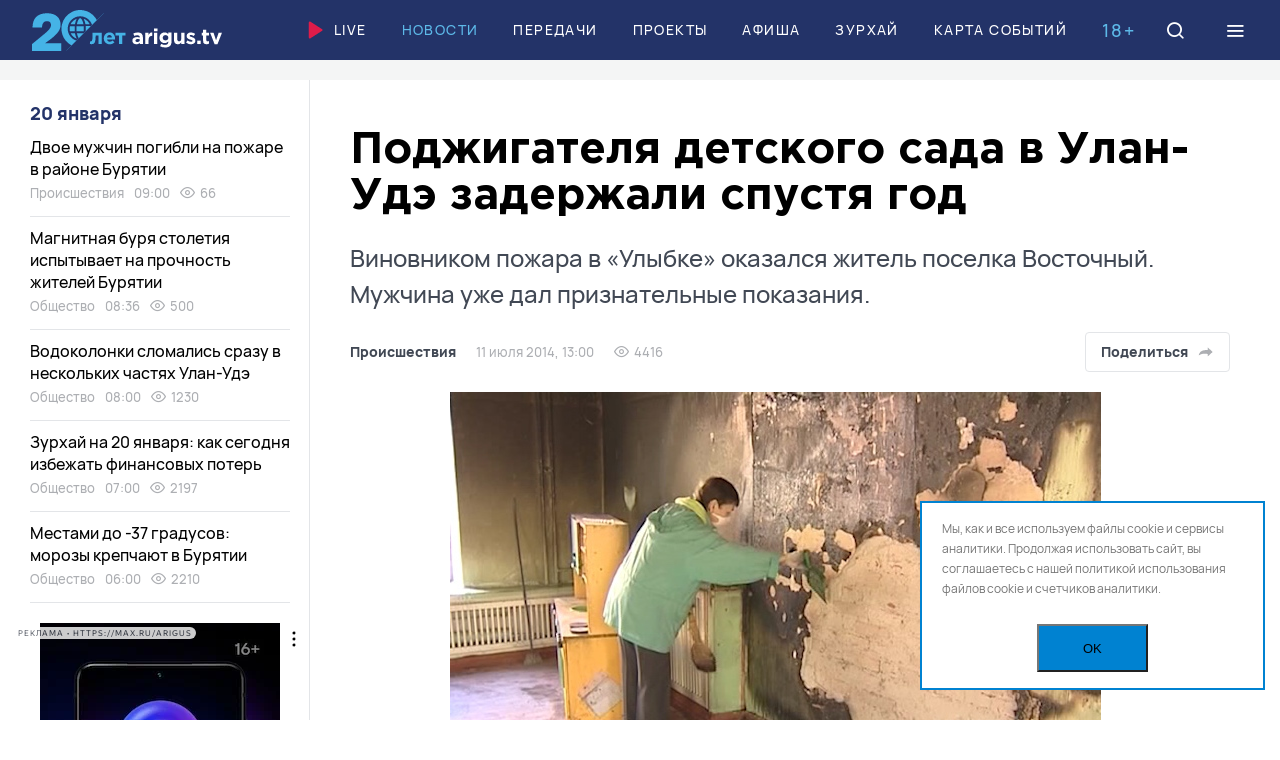

--- FILE ---
content_type: text/html; charset=UTF-8
request_url: https://arigus.tv/news/incidents/90674-podzhigatelya-detskogo-sada-v-ulan-ude-zaderzhali-spustya-god/
body_size: 33247
content:
<!doctype html>
<html lang="ru">
	<head>
		<meta name="viewport" content="width=device-width, initial-scale=1, shrink-to-fit=no, user-scalable=no">

		<link href="/favicon.ico" rel="icon">
		<meta name="theme-color" content="#5db9e8">

		<title>Поджигателя детского сада в Улан-Удэ задержали спустя год </title>

		<meta http-equiv="Content-Type" content="text/html; charset=UTF-8">
<meta name="keywords" content="Новости Бурятии и Улан-Удэ, поджог, Пожары, Детсады">
<meta name="description" content="Поджигателя детского сада в Улан-Удэ задержали спустя год  / Виновником пожара в «Улыбке» оказался житель поселка Восточный. Мужчина уже дал признательные показания.">
<link rel="canonical" href="https://arigus.tv/news/incidents/90674-podzhigatelya-detskogo-sada-v-ulan-ude-zaderzhali-spustya-god/">
<link href="/bitrix/cache/css/au/arigus/template_f7f8ad05c57b2a0868c660db9dd38f39/template_f7f8ad05c57b2a0868c660db9dd38f39_v1.css?1754887279217727" type="text/css"  data-template-style="true" rel="stylesheet" >
<script>if(!window.BX)window.BX={};if(!window.BX.message)window.BX.message=function(mess){if(typeof mess==='object'){for(let i in mess) {BX.message[i]=mess[i];} return true;}};</script>
<script>(window.BX||top.BX).message({"JS_CORE_LOADING":"Загрузка...","JS_CORE_NO_DATA":"- Нет данных -","JS_CORE_WINDOW_CLOSE":"Закрыть","JS_CORE_WINDOW_EXPAND":"Развернуть","JS_CORE_WINDOW_NARROW":"Свернуть в окно","JS_CORE_WINDOW_SAVE":"Сохранить","JS_CORE_WINDOW_CANCEL":"Отменить","JS_CORE_WINDOW_CONTINUE":"Продолжить","JS_CORE_H":"ч","JS_CORE_M":"м","JS_CORE_S":"с","JSADM_AI_HIDE_EXTRA":"Скрыть лишние","JSADM_AI_ALL_NOTIF":"Показать все","JSADM_AUTH_REQ":"Требуется авторизация!","JS_CORE_WINDOW_AUTH":"Войти","JS_CORE_IMAGE_FULL":"Полный размер"});</script>

<script src="/bitrix/js/main/core/core.min.js?1754887244229643"></script>

<script>BX.Runtime.registerExtension({"name":"main.core","namespace":"BX","loaded":true});</script>
<script>BX.setJSList(["\/bitrix\/js\/main\/core\/core_ajax.js","\/bitrix\/js\/main\/core\/core_promise.js","\/bitrix\/js\/main\/polyfill\/promise\/js\/promise.js","\/bitrix\/js\/main\/loadext\/loadext.js","\/bitrix\/js\/main\/loadext\/extension.js","\/bitrix\/js\/main\/polyfill\/promise\/js\/promise.js","\/bitrix\/js\/main\/polyfill\/find\/js\/find.js","\/bitrix\/js\/main\/polyfill\/includes\/js\/includes.js","\/bitrix\/js\/main\/polyfill\/matches\/js\/matches.js","\/bitrix\/js\/ui\/polyfill\/closest\/js\/closest.js","\/bitrix\/js\/main\/polyfill\/fill\/main.polyfill.fill.js","\/bitrix\/js\/main\/polyfill\/find\/js\/find.js","\/bitrix\/js\/main\/polyfill\/matches\/js\/matches.js","\/bitrix\/js\/main\/polyfill\/core\/dist\/polyfill.bundle.js","\/bitrix\/js\/main\/core\/core.js","\/bitrix\/js\/main\/polyfill\/intersectionobserver\/js\/intersectionobserver.js","\/bitrix\/js\/main\/lazyload\/dist\/lazyload.bundle.js","\/bitrix\/js\/main\/polyfill\/core\/dist\/polyfill.bundle.js","\/bitrix\/js\/main\/parambag\/dist\/parambag.bundle.js"]);
</script>
<script>BX.Runtime.registerExtension({"name":"ui.dexie","namespace":"BX.DexieExport","loaded":true});</script>
<script>BX.Runtime.registerExtension({"name":"ls","namespace":"window","loaded":true});</script>
<script>BX.Runtime.registerExtension({"name":"fx","namespace":"window","loaded":true});</script>
<script>BX.Runtime.registerExtension({"name":"fc","namespace":"window","loaded":true});</script>
<script>(window.BX||top.BX).message({"LANGUAGE_ID":"ru","FORMAT_DATE":"DD.MM.YYYY","FORMAT_DATETIME":"DD.MM.YYYY HH:MI:SS","COOKIE_PREFIX":"ARIGUS","SERVER_TZ_OFFSET":"28800","UTF_MODE":"Y","SITE_ID":"au","SITE_DIR":"\/","USER_ID":"","SERVER_TIME":1768871327,"USER_TZ_OFFSET":0,"USER_TZ_AUTO":"Y","bitrix_sessid":"3fd2cf4c193bafae1bc40c0550049a24"});</script>


<script  src="/bitrix/cache/js/au/arigus/kernel_main/kernel_main_v1.js?1754887295158483"></script>
<script src="/bitrix/js/ui/dexie/dist/dexie.bundle.min.js?1753810102102530"></script>
<script src="/bitrix/js/main/core/core_ls.min.js?17538098592683"></script>
<script src="/bitrix/js/main/core/core_frame_cache.min.js?175381009910481"></script>
<script>BX.setJSList(["\/bitrix\/js\/main\/core\/core_fx.js","\/bitrix\/js\/main\/session.js","\/bitrix\/js\/main\/pageobject\/dist\/pageobject.bundle.js","\/bitrix\/js\/main\/core\/core_window.js","\/bitrix\/js\/main\/date\/main.date.js","\/bitrix\/js\/main\/core\/core_date.js","\/bitrix\/js\/main\/utils.js","\/local\/templates\/arigus\/scripts\/jquery-3.6.0.min.js","\/local\/templates\/arigus\/scripts\/swiper\/swiper-bundle.min.js","\/local\/templates\/arigus\/scripts\/fotorama\/fotorama.js","\/local\/templates\/arigus\/scripts\/popper.min.js","\/local\/templates\/arigus\/scripts\/tippy-bundle.umd.min.js","\/local\/templates\/arigus\/scripts\/air-datepicker\/datepicker.min.js","\/local\/templates\/arigus\/scripts\/jquery.maskedinput.js","\/local\/templates\/arigus\/scripts\/clipboard.min.js","\/local\/templates\/arigus\/scripts\/plyr\/plyr.min.js","\/local\/templates\/arigus\/scripts\/scripts.js","\/bitrix\/components\/scody\/cookie\/templates\/.default\/script.js"]);</script>
<script>BX.setCSSList(["\/local\/templates\/arigus\/scripts\/swiper\/swiper-bundle.min.css","\/local\/templates\/arigus\/scripts\/fotorama\/fotorama.css","\/local\/templates\/arigus\/scripts\/air-datepicker\/datepicker.min.css","\/local\/templates\/arigus\/scripts\/plyr\/plyr.min.css","\/local\/templates\/arigus\/styles\/styles.css","\/bitrix\/components\/scody\/cookie\/templates\/.default\/style.css"]);</script>


<script  src="/bitrix/cache/js/au/arigus/template_ac67f8067301661b8a838d4a699ab2f8/template_ac67f8067301661b8a838d4a699ab2f8_v1.js?1754887279504409"></script>


	<meta property="og:type" content="article">
	<meta property="og:url" content="https://arigus.tv/news/incidents/90674-podzhigatelya-detskogo-sada-v-ulan-ude-zaderzhali-spustya-god/">

	<meta property="og:title" content="Поджигателя детского сада в Улан-Удэ задержали спустя год ">
	<meta property="og:description" content="Поджигателя детского сада в Улан-Удэ задержали спустя год  / Виновником пожара в «Улыбке» оказался житель поселка Восточный. Мужчина уже дал признательные показания.">
	<meta property="og:image" content="http://arigus.tv/upload/iblock/d7d/3xkvyimj8euqpswvlxlm6lxcsfjveuyx.jpg">


		<!-- Google Tag Manager -->
		<script>(function(w,d,s,l,i){w[l]=w[l]||[];w[l].push({'gtm.start':
		new Date().getTime(),event:'gtm.js'});var f=d.getElementsByTagName(s)[0],
		j=d.createElement(s),dl=l!='dataLayer'?'&l='+l:'';j.async=true;j.src=
		'https://www.googletagmanager.com/gtm.js?id='+i+dl;f.parentNode.insertBefore(j,f);
		})(window,document,'script','dataLayer','GTM-N3KZDNQ');</script>
		<!-- End Google Tag Manager -->

		<script async src='https://yandex.ru/ads/system/header-bidding.js'></script>		
		
		<script>
		var adfoxBiddersMap = {
		"buzzoola": "2029251",
		"betweenDigital": "2356250"
		};

		var adUnits = [
		{
			"code": "adfox_164890506986278151",
			"sizes": [
			[
				1200,
				90
			],
			[
				1200,
				100
			]
			],
			"bids": [
			{
				"bidder": "buzzoola",
				"params": {
				"placementId": "1237543"
				}
			}
			]
		},
		{
			"code": "adfox_aside",
			"sizes": [
			[
				240,
				400
			]
			],
			"bids": [
			{
				"bidder": "buzzoola",
				"params": {
				"placementId": "1237566"
				}
			},
			{
				"bidder": "betweenDigital",
				"params": {
				"placementId": "4605195"
				}
			}
			]
		}
		];

		var userTimeout = 700;

		window.YaHeaderBiddingSettings = {
		biddersMap: adfoxBiddersMap,
		adUnits: adUnits,
		timeout: userTimeout,
		};
		</script>		
    
		<script>window.yaContextCb = window.yaContextCb || []</script>
		<script src="https://yandex.ru/ads/system/context.js" async></script>
			
	 <script async src="https://pagead2.googlesyndication.com/pagead/js/adsbygoogle.js?client=ca-pub-4265076176435495" crossorigin="anonymous"></script>
		<script charset="UTF-8" src="//web.webpushs.com/js/push/e36c894296131233c0d51e042f8752fc_1.js" async></script>
	</head>

	<body>
	<div id="adfox_floor_mob"></div>
	<script>
	  window.yaContextCb.push(() => {
		  if (Ya.adfoxCode.getPlatform() === 'desktop') {        
			Ya.adfoxCode.create({
			  ownerId: 407308,
			  containerId: 'adfox_floor_dt',
			  type: 'floorAd',
			  platform: 'desktop',
				params: {
				  p1: 'dkmzg',
					p2: 'y'
				}
			});
		  } else {        
			Ya.adfoxCode.create({
			  ownerId: 407308,
			  containerId: 'adfox_floor_mob',
			  type: 'floorAd',
			  platform: 'touch',
				params: {
				  p1: 'dkmzg',
					p2: 'y'
				}
			});
		  }
	  });
	</script>
		<!-- Google Tag Manager (noscript) -->
		<noscript><iframe src="https://www.googletagmanager.com/ns.html?id=GTM-N3KZDNQ"
		height="0" width="0" style="display:none;visibility:hidden"></iframe></noscript>
		<!-- End Google Tag Manager (noscript) -->

		
		<header class="b-header">
			<div id="header" class="float">
				<div class="l-wide">
					<a href="/" class="logo">Ариг Ус</a>

					<nav class="menu">
						
		<a href="/live/" ><img src="/local/templates/arigus/images/icons/play.svg">Live</a>


		<a href="/news/"  class="active">Новости</a>


		<a href="/channel/" >Передачи</a>


		<a href="/projects/" >Проекты</a>


		<a href="/afisha/" >Афиша</a>


		<a href="/zurhay/" >Зурхай</a>


		<a href="/map/" >Карта событий</a>

					</nav>

					<div class="b-age-mark mobile-hide">18+</div>

					<a href="/search/" class="icon search" data-modal="search">
						<i class="icon-search"></i>
						<i class="icon-close"></i>
					</a>

					<div class="icon burger" data-modal="menu">
						<i class="icon-menu"></i>
						<i class="icon-close"></i>
					</div>
				</div>
			</div>
		</header>

		

		
	<div class="b-banner-top">
		<!--AdFox START-->
<!--yandex_arigusadv-->
<!--Площадка: arigus.tv / * / *-->
<!--Тип баннера: 300x300-->
<!--Расположение: 1. top-->
<center><div id="adfox_16489051256583603" style="max-height: 300px;"></div></center>
<script>
    window.yaContextCb.push(()=>{
        Ya.adfoxCode.createAdaptive({
            ownerId: 407308,
            containerId: 'adfox_16489051256583603',
            params: {
                pp: 'cdqe',
                ps: 'fpkv',
                p2: 'hpat'
            }
        }, ['phone'], {      
            phoneWidth: 480,
            isAutoReloads: true
        })
    })
</script>
<!--AdFox START-->
<!--yandex_arigusadv-->
<!--Площадка: arigus.tv / * / *-->
<!--Тип баннера: 1200x90-->
<!--Расположение: 1. top-->
<center><div id="adfox_164890506986278151"></div></center>
<script>
    window.yaContextCb.push(()=>{
        Ya.adfoxCode.createAdaptive({
            ownerId: 407308,
            containerId: 'adfox_164890506986278151',
            params: {
                pp: 'cdqe',
                ps: 'fpkv',
                p2: 'hpar'
            }
        }, ['desktop', 'tablet'], {
            tabletWidth: 830,
            phoneWidth: 480,
            isAutoReloads: true
        })
    })
</script>
	</div>



		<main>
<div class="l-wide">
    <div class="l-page-grid">
        <div class="l-main">
			<div id="comp_fd2df4c20bf39136955f46ea3caba4e1">﻿<div class="js-ajax-content">	<article class="b-article " itemscope itemtype="https://schema.org/NewsArticle" data-state="https://arigus.tv/news/incidents/90674-podzhigatelya-detskogo-sada-v-ulan-ude-zaderzhali-spustya-god/" data-title="Поджигателя детского сада в Улан-Удэ задержали спустя год " data-next="90674">
		<link itemprop="mainEntityOfPage" href="https://arigus.tv/news/incidents/90674-podzhigatelya-detskogo-sada-v-ulan-ude-zaderzhali-spustya-god/">

		<meta itemprop="datePublished" content="2014-07-11T13:00:54+09:00">
		<meta itemprop="dateModified" content="2014-07-11T13:00:54+09:00">

		<header class="header">
			<h1 itemprop="name headline">Поджигателя детского сада в Улан-Удэ задержали спустя год  <span>Виновником пожара в «Улыбке» оказался житель поселка Восточный. Мужчина уже дал признательные показания.</span></h1>

			<div class="info">
				<div class="e-tags">
					<a href="http://arigus.tv/news/incidents/" itemprop="articleSection">Происшествия</a>

					<span>11 июля 2014, 13:00</span>

										<span><i class="icon-eye"></i> 4416</span>
					
									</div>

				<div class="buttons">
					
					<div class="share js-share-show">
						<button type="button" class="button light share-show">Поделиться
							<i data-svg="/local/templates/arigus/images/icons/share/share-grey.svg"></i>
						</button>

						<div class="hidden js-click-out">
							<div class="e-share">
																<a href="https://vk.com/share.php?url=https://arigus.tv/news/incidents/90674-podzhigatelya-detskogo-sada-v-ulan-ude-zaderzhali-spustya-god/" rel="nofollow" class="vkontakte js-share"><i data-svg="/local/templates/arigus/images/icons/share/vkontakte.svg"></i></a>
								<a href="https://connect.ok.ru/offer?url=https://arigus.tv/news/incidents/90674-podzhigatelya-detskogo-sada-v-ulan-ude-zaderzhali-spustya-god/" rel="nofollow" class="vkontakte js-share"><i data-svg="/local/templates/arigus/images/icons/share/ok.svg"></i></a>
								
								<a href="tg://msg?text=https://arigus.tv/news/incidents/90674-podzhigatelya-detskogo-sada-v-ulan-ude-zaderzhali-spustya-god/" rel="nofollow" class="telegram"><i data-svg="/local/templates/arigus/images/icons/share/telegram.svg"></i></a>
								<a href="whatsapp://send?text=https://arigus.tv/news/incidents/90674-podzhigatelya-detskogo-sada-v-ulan-ude-zaderzhali-spustya-god/" rel="nofollow" class="whatsapp"><i data-svg="/local/templates/arigus/images/icons/share/whatsapp.svg"></i></a>
								<a href="viber://forward?text=https://arigus.tv/news/incidents/90674-podzhigatelya-detskogo-sada-v-ulan-ude-zaderzhali-spustya-god/" rel="nofollow" class="viber"><i data-svg="/local/templates/arigus/images/icons/share/viber.svg"></i></a>

								<a href="https://arigus.tv/news/incidents/90674-podzhigatelya-detskogo-sada-v-ulan-ude-zaderzhali-spustya-god/" rel="nofollow" class="link icon-link js-copy-link" data-clipboard-text="https://arigus.tv/news/incidents/90674-podzhigatelya-detskogo-sada-v-ulan-ude-zaderzhali-spustya-god/"></a>

								<i class="icon-close share-close"></i>
							</div>
						</div>
					</div>
				</div>
			</div>
		</header>

		
		<div class="text">
			
				<figure itemprop="image" itemscope itemtype="https://schema.org/ImageObject">
					
					<img src="/upload/iblock/d7d/3xkvyimj8euqpswvlxlm6lxcsfjveuyx.jpg" width="651" height="480" fetchpriority="high" alt="Поджигателя детского сада в Улан-Удэ задержали спустя год " title="Поджигателя детского сада в Улан-Удэ задержали спустя год " itemprop="contentUrl">

					
									</figure>

			
			<div class="js-tippy" itemprop="articleBody">
				Напомним, последний пожар в дошкольном учреждении <a href="http://arigus-tv.ru/news/item/40977/">произошел в 2013 году</a>. Тогда ночью в прачечную сада проник неизвестный. Сначала он залез на крышу, повредил камеру видеонаблюдения и в итоге совершил поджог. 





Следователи возбудили уголовное дело по статье «умышленное уничтожение имущества». Если вина мужчины будет доказана, ему грозит лишение свободы сроком до 2-х лет.





Между тем за 3 года детский сад «Улыбка» горел пять раз. В каждом случае – по вине хулиганов.






							</div>
		</div>

		<footer class="footer">
			
			
			<div class="warning">
				<i class="icon-alert"></i> Копирование разрешено только с письменного согласия главного редактора			</div>

						<div class="caption">
				Автор:

				<span itemprop="author">
								Анатолий Воронов								</span>
			</div>
			
			
						<div class="tags">
								<a href="/search/?tags=%D0%BF%D0%BE%D0%B4%D0%B6%D0%BE%D0%B3">поджог</a>
								<a href="/search/?tags=%D0%9F%D0%BE%D0%B6%D0%B0%D1%80%D1%8B">Пожары</a>
								<a href="/search/?tags=%D0%94%D0%B5%D1%82%D1%81%D0%B0%D0%B4%D1%8B">Детсады</a>
							</div>
			
			<div class="bottom">
				<div class="e-share">
										<a href="https://vk.com/share.php?url=https://arigus.tv/news/incidents/90674-podzhigatelya-detskogo-sada-v-ulan-ude-zaderzhali-spustya-god/" rel="nofollow" class="vkontakte js-share"><i data-svg="/local/templates/arigus/images/icons/share/vkontakte.svg"></i></a>
					<a href="https://connect.ok.ru/offer?url=https://arigus.tv/news/incidents/90674-podzhigatelya-detskogo-sada-v-ulan-ude-zaderzhali-spustya-god/" rel="nofollow" class="vkontakte js-share"><i data-svg="/local/templates/arigus/images/icons/share/ok.svg"></i></a>
					<a href="tg://msg?text=https://arigus.tv/news/incidents/90674-podzhigatelya-detskogo-sada-v-ulan-ude-zaderzhali-spustya-god/" rel="nofollow" class="telegram"><i data-svg="/local/templates/arigus/images/icons/share/telegram.svg"></i></a>
					<a href="whatsapp://send?text=https://arigus.tv/news/incidents/90674-podzhigatelya-detskogo-sada-v-ulan-ude-zaderzhali-spustya-god/" rel="nofollow" class="whatsapp"><i data-svg="/local/templates/arigus/images/icons/share/whatsapp.svg"></i></a>
					<a href="viber://forward?text=https://arigus.tv/news/incidents/90674-podzhigatelya-detskogo-sada-v-ulan-ude-zaderzhali-spustya-god/" rel="nofollow" class="viber"><i data-svg="/local/templates/arigus/images/icons/share/viber.svg"></i></a>

					<a href="https://arigus.tv/news/incidents/90674-podzhigatelya-detskogo-sada-v-ulan-ude-zaderzhali-spustya-god/" rel="nofollow" class="link icon-link js-copy-link" data-clipboard-text="https://arigus.tv/news/incidents/90674-podzhigatelya-detskogo-sada-v-ulan-ude-zaderzhali-spustya-god/"></a>
				</div>

							</div>
		</footer>

		
	<div class="b-banner-narrow">
		<!--AdFox START-->
<!--yandex_arigusadv-->
<!--Площадка: arigus.tv / * / *-->
<!--Тип баннера: 860x160-->
<!--Расположение: 8. detail-->
<div id="adfox_detail_116727966"></div>
<script>
    window.yaContextCb.push(()=>{
        Ya.adfoxCode.create({
            ownerId: 407308,
            containerId: 'adfox_detail_116727966',
            params: {
                p1: 'ctmxc',
                p2: 'hpau'
            }
        })
    })
</script>
	</div>


	</article>

</div></div>        </div>

        <div class="l-aside">
    
    <div id="parallax-scroll" class="scroll scroll-hidden">
        <section class="b-news-aside">
            <div class="date">
				20 января			</div>

			
		<div id="bx_1257460937_169314" class="item">
			<a href="/news/incidents/169314-dvoe-muzhchin-pogibli-na-pozhare-v-rayone-buryatii/" class="title">Двое мужчин погибли на пожаре в районе Бурятии</a>

			<div class="e-tags">
				<a href="/news/incidents/">Происшествия</a>
				<span>09:00</span>

								<span><i class="icon-eye"></i> 66</span>
							</div>
		</div>
	
	

		<div id="bx_1257460937_169316" class="item">
			<a href="/news/society/169316-magnitnaya-burya-stoletiya-ispytyvaet-na-prochnost-zhiteley-buryatii/" class="title">Магнитная буря столетия испытывает на прочность жителей Бурятии</a>

			<div class="e-tags">
				<a href="/news/society/">Общество</a>
				<span>08:36</span>

								<span><i class="icon-eye"></i> 500</span>
							</div>
		</div>
	
	

		<div id="bx_1257460937_169313" class="item">
			<a href="/news/society/169313-vodokolonki-slomalis-srazu-v-neskolkikh-chastyakh-ulan-ude/" class="title">Водоколонки сломались сразу в нескольких частях Улан-Удэ</a>

			<div class="e-tags">
				<a href="/news/society/">Общество</a>
				<span>08:00</span>

								<span><i class="icon-eye"></i> 1230</span>
							</div>
		</div>
	
	

		<div id="bx_1257460937_169289" class="item">
			<a href="/news/society/169289-zurkhay-na-20-yanvarya-kak-segodnya-izbezhat-finansovykh-poter/" class="title">Зурхай на 20 января: как сегодня избежать финансовых потерь</a>

			<div class="e-tags">
				<a href="/news/society/">Общество</a>
				<span>07:00</span>

								<span><i class="icon-eye"></i> 2197</span>
							</div>
		</div>
	
	

		<div id="bx_1257460937_169288" class="item">
			<a href="/news/society/169288-mestami-do-37-gradusov-morozy-krepchayut-v-buryatii/" class="title">Местами до -37 градусов: морозы крепчают в Бурятии</a>

			<div class="e-tags">
				<a href="/news/society/">Общество</a>
				<span>06:00</span>

								<span><i class="icon-eye"></i> 2210</span>
							</div>
		</div>
	<!--'start_frame_cache_adfox_aside'-->	
		
	<div class="b-banner-aside">
		<!--AdFox START-->
<!--yandex_arigusadv-->
<!--Площадка: arigus.tv / основное / 2. left1-->
<!--Категория: <не задана>-->
<!--Тип баннера: 240x400-->
<div id="adfox_aside"></div>
<script>
    window.yaContextCb.push(()=>{
        Ya.adfoxCode.create({
            ownerId: 407308,
            containerId: 'adfox_aside',
            params: {
                p1: 'ctkiv',
                p2: 'hpas'
            }
        })
    })
</script>
	</div>


	<!--'end_frame_cache_adfox_aside'-->
	

		<div id="bx_1257460937_169312" class="item">
			<a href="/news/society/169312-anomalnye-morozy-skovali-buryatiyu-kak-ikh-perezhit/" class="title">Аномальные морозы сковали Бурятию. Как их пережить?</a>

			<div class="e-tags">
				<a href="/news/society/">Общество</a>
				<span>21:20</span>

								<span><i class="icon-eye"></i> 6389</span>
							</div>
		</div>
	
	

		<div id="bx_1257460937_169311" class="item">
			<a href="/news/incidents/169311-v-ulan-ude-semya-ostalas-bez-doma-posle-pozhara/" class="title">В Улан-Удэ семья осталась без дома после пожара</a>

			<div class="e-tags">
				<a href="/news/incidents/">Происшествия</a>
				<span>21:08</span>

								<span><i class="icon-eye"></i> 3226</span>
							</div>
		</div>
	
	

		<div id="bx_1257460937_169310" class="item">
			<a href="/news/society/169310-ulan-udenka-s-rebenkom-ne-smogla-vyletet-iz-nizhneangarska/" class="title">Улан-удэнка с ребенком не смогла вылететь из Нижнеангарска</a>

			<div class="e-tags">
				<a href="/news/society/">Общество</a>
				<span>20:55</span>

								<span><i class="icon-eye"></i> 1648</span>
							</div>
		</div>
	
	

		<div id="bx_1257460937_169307" class="item">
			<a href="/news/society/169307-v-ulan-ude-prostyatsya-s-boytsom-pogibshim-na-svo/" class="title">В Улан-Удэ простятся с бойцом, погибшим на СВО</a>

			<div class="e-tags">
				<a href="/news/society/">Общество</a>
				<span>20:10</span>

								<span><i class="icon-eye"></i> 2347</span>
							</div>
		</div>
	
	

		<div id="bx_1257460937_169308" class="item">
			<a href="/news/culture/169308-tsirk-nikulina-vpervye-priekhal-v-ulan-ude/" class="title">Цирк Никулина впервые приехал в Улан-Удэ</a>

			<div class="e-tags">
				<a href="/news/culture/">Культура</a>
				<span>20:04</span>

								<span><i class="icon-eye"></i> 1707</span>
							</div>
		</div>
	
	<!--'start_frame_cache_adfox_aside2'-->		
	<div class="b-banner-aside">
		<!--AdFox START-->
<!--yandex_arigusadv-->
<!--Площадка: arigus.tv / * / *-->
<!--Тип баннера: 300x300-->
<!--Расположение: 3. left2-->
<div id="adfox_aside2"></div>
<script>
    window.yaContextCb.push(()=>{
        Ya.adfoxCode.create({
            ownerId: 407308,
            containerId: 'adfox_aside2',
            params: {
                pp: 'cdqg',
                ps: 'fpkv',
                p2: 'hpat'
            },
           lazyLoad: true
        })
    })
</script>
	</div>


	<!--'end_frame_cache_adfox_aside2'-->

		<div id="bx_1257460937_169306" class="item">
			<a href="/news/sport/169306-v-buryatii-proshel-unikalnyy-turnir-po-dzyudo/" class="title">В Бурятии прошел уникальный турнир по дзюдо</a>

			<div class="e-tags">
				<a href="/news/sport/">Спорт</a>
				<span>19:44</span>

								<span><i class="icon-eye"></i> 1359</span>
							</div>
		</div>
	
	

		<div id="bx_1257460937_169305" class="item">
			<a href="/news/society/169305-zapreshchenku-prodolzhayut-razvorachivat-na-granitse-buryatii-s-zabkraem/" class="title">«Запрещенку» продолжают разворачивать на границе Бурятии с Забкраем</a>

			<div class="e-tags">
				<a href="/news/society/">Общество</a>
				<span>18:10</span>

								<span><i class="icon-eye"></i> 2735</span>
							</div>
		</div>
	
	

		<div id="bx_1257460937_169303" class="item">
			<a href="/news/city/169303-v-ulan-ude-peresmotreli-podkhody-k-ozeleneniyu-gorodskikh-territoriy/" class="title">В Улан-Удэ пересмотрели подходы к озеленению городских территорий</a>

			<div class="e-tags">
				<a href="/news/city/">Город</a>
				<span>17:15</span>

								<span><i class="icon-eye"></i> 3144</span>
							</div>
		</div>
	
	

		<div id="bx_1257460937_169302" class="item">
			<a href="/news/society/169302-v-ulan-ude-otkrylsya-tsentr-pomogayushchiy-semyam-v-trudnoy-situatsii/" class="title">В Улан-Удэ открылся центр, помогающий семьям в трудной ситуации</a>

			<div class="e-tags">
				<a href="/news/society/">Общество</a>
				<span>17:03</span>

								<span><i class="icon-eye"></i> 2566</span>
							</div>
		</div>
	
	

		<div id="bx_1257460937_169301" class="item">
			<a href="/news/incidents/169301-passazhirka-avtobusa-postradala-v-dtp-v-ulan-ude/" class="title">Пассажирка автобуса пострадала в ДТП в Улан-Удэ</a>

			<div class="e-tags">
				<a href="/news/incidents/">Происшествия</a>
				<span>16:22</span>

								<span><i class="icon-eye"></i> 1890</span>
							</div>
		</div>
	
	

		<div id="bx_1257460937_169297" class="item">
			<a href="/news/education/169297-glava-buryatii-raskritikoval-vuzy-za-slabuyu-imidzhevuyu-politiku/" class="title">Глава Бурятии раскритиковал вузы за слабую имиджевую политику</a>

			<div class="e-tags">
				<a href="/news/education/">Образование</a>
				<span>16:00</span>

								<span><i class="icon-eye"></i> 1966</span>
							</div>
		</div>
	
	

		<div id="bx_1257460937_169296" class="item">
			<a href="/news/incidents/169296-pogonyu-za-pyanym-voditelem-ustroili-v-rayone-buryatii/" class="title">Погоню за пьяным водителем устроили в районе Бурятии</a>

			<div class="e-tags">
				<a href="/news/incidents/">Происшествия</a>
				<span>15:47</span>

								<span><i class="icon-eye"></i> 1965</span>
							</div>
		</div>
	
	

		<div id="bx_1257460937_169295" class="item">
			<a href="/news/society/169295-v-buryatii-otmechayut-kreshchenie-gospodne/" class="title">В Бурятии отмечают Крещение Господне</a>

			<div class="e-tags">
				<a href="/news/society/">Общество</a>
				<span>15:35</span>

								<span><i class="icon-eye"></i> 1644</span>
							</div>
		</div>
	
	

		<div id="bx_1257460937_169294" class="item">
			<a href="/news/society/169294-prepodavatel-iz-buryatii-voshla-v-chislo-luchshikh-kalligrafov-na-mezhdunarodnom-konkurse/" class="title">Преподаватель из Бурятии вошла в число лучших каллиграфов на международном конкурсе</a>

			<div class="e-tags">
				<a href="/news/society/">Общество</a>
				<span>15:02</span>

								<span><i class="icon-eye"></i> 1769</span>
							</div>
		</div>
	
	

		<div id="bx_1257460937_169292" class="item">
			<a href="/news/incidents/169292-ne-podoshlo-po-razmeru-nakhodchivyy-ulan-udenets-neskolko-raz-obmanul-marketpleys/" class="title">«Не подошло по размеру»: находчивый улан-удэнец несколько раз обманул маркетплейс</a>

			<div class="e-tags">
				<a href="/news/incidents/">Происшествия</a>
				<span>14:22</span>

								<span><i class="icon-eye"></i> 2998</span>
							</div>
		</div>
	
	

		<div id="bx_1257460937_169291" class="item">
			<a href="/news/society/169291-kazhdyy-tretiy-ulan-udenets-nuzhdaetsya-v-pokhvale-nachalstva/" class="title">Каждый третий улан-удэнец нуждается в похвале начальства</a>

			<div class="e-tags">
				<a href="/news/society/">Общество</a>
				<span>14:09</span>

								<span><i class="icon-eye"></i> 2189</span>
							</div>
		</div>
	
	

		<div id="bx_1257460937_169290" class="item">
			<a href="/news/society/169290-v-rayone-buryatii-bratu-i-sestre-pomogli-sokhranit-semyu/" class="title">В районе Бурятии брату и сестре помогли сохранить семью</a>

			<div class="e-tags">
				<a href="/news/society/">Общество</a>
				<span>13:50</span>

								<span><i class="icon-eye"></i> 1831</span>
							</div>
		</div>
	
	

		<div id="bx_1257460937_169285" class="item">
			<a href="/news/incidents/169285-v-ulan-ude-shkolnik-ukral-dukhi-i-prodal-prokhozhim/" class="title">В Улан-Удэ школьник украл духи и продал прохожим</a>

			<div class="e-tags">
				<a href="/news/incidents/">Происшествия</a>
				<span>13:37</span>

								<span><i class="icon-eye"></i> 1712</span>
							</div>
		</div>
	
	

		<div id="bx_1257460937_169274" class="item">
			<a href="/news/incidents/169274-garazh-traktor-i-zhiguli-sgoreli-dotla-v-sele-buryatii/" class="title">Гараж, трактор и «Жигули» сгорели дотла в селе Бурятии</a>

			<div class="e-tags">
				<a href="/news/incidents/">Происшествия</a>
				<span>13:25</span>

								<span><i class="icon-eye"></i> 1837</span>
							</div>
		</div>
	
	

		<div id="bx_1257460937_169286" class="item">
			<a href="/news/incidents/169286-v-ulan-ude-rabotniku-vyplatili-300-tysyach-posle-padeniya-s-vysoty/" class="title">В Улан-Удэ работнику выплатили 300 тысяч после падения с высоты</a>

			<div class="e-tags">
				<a href="/news/incidents/">Происшествия</a>
				<span>13:12</span>

								<span><i class="icon-eye"></i> 1529</span>
							</div>
		</div>
	
	

		<div id="bx_1257460937_169284" class="item">
			<a href="/news/society/169284-buryatiya-popala-v-top-10-samykh-chitayushchikh-regionov/" class="title">Бурятия попала в топ-10 самых читающих регионов</a>

			<div class="e-tags">
				<a href="/news/society/">Общество</a>
				<span>13:00</span>

								<span><i class="icon-eye"></i> 1448</span>
							</div>
		</div>
	
	

		<div id="bx_1257460937_169279" class="item">
			<a href="/news/incidents/169279-v-buryatii-osudyat-voditelya-musorovoza-brat-kotorogo-pogib-pod-pressom/" class="title">В Бурятии осудят водителя мусоровоза, брат которого погиб под прессом</a>

			<div class="e-tags">
				<a href="/news/incidents/">Происшествия</a>
				<span>12:47</span>

								<span><i class="icon-eye"></i> 1809</span>
							</div>
		</div>
	
	

		<div id="bx_1257460937_169273" class="item">
			<a href="/news/society/169273-lisa-i-ego-zimnyuyu-obnovku-pokazali-v-zapovednike-buryatii-foto/" class="title">Лиса и его зимнюю «обновку» показали в заповеднике Бурятии. ФОТО</a>

			<div class="e-tags">
				<a href="/news/society/">Общество</a>
				<span>12:35</span>

								<span><i class="icon-eye"></i> 1728</span>
							</div>
		</div>
	
	

		<div id="bx_1257460937_169277" class="item">
			<a href="/news/incidents/169277-zhiloy-dom-gorel-v-ulan-ude-/" class="title"> Жилой дом горел в Улан-Удэ </a>

			<div class="e-tags">
				<a href="/news/incidents/">Происшествия</a>
				<span>12:23</span>

								<span><i class="icon-eye"></i> 2028</span>
							</div>
		</div>
	
	

		<div id="bx_1257460937_169272" class="item">
			<a href="/news/ecology/169272-pereklichku-snezhnykh-barsov-proveli-v-buryatii/" class="title">Перекличку снежных барсов провели в Бурятии</a>

			<div class="e-tags">
				<a href="/news/ecology/">Экология</a>
				<span>12:11</span>

								<span><i class="icon-eye"></i> 1790</span>
							</div>
		</div>
	
	

		<div id="bx_1257460937_169282" class="item">
			<a href="/news/society/169282-anomalnye-kholoda-zaderzhatsya-v-buryatii-do-kontsa-nedeli/" class="title">Аномальные холода задержатся в Бурятии до конца недели</a>

			<div class="e-tags">
				<a href="/news/society/">Общество</a>
				<span>11:58</span>

								<span><i class="icon-eye"></i> 3724</span>
							</div>
		</div>
	
	

		<div id="bx_1257460937_169281" class="item">
			<a href="/news/society/169281-vsekh-shkolnikov-ulan-ude-zavtra-perevodyat-na-distant/" class="title">Всех школьников Улан-Удэ завтра переводят на дистант</a>

			<div class="e-tags">
				<a href="/news/society/">Общество</a>
				<span>11:47</span>

								<span><i class="icon-eye"></i> 2659</span>
							</div>
		</div>
	
	

		<div id="bx_1257460937_169276" class="item">
			<a href="/news/society/169276-v-buryatii-organizovali-charternye-reysy-dlya-spaseniya-dvukh-mladentsev/" class="title">В Бурятии организовали чартерные рейсы для спасения двух младенцев</a>

			<div class="e-tags">
				<a href="/news/society/">Общество</a>
				<span>11:41</span>

								<span><i class="icon-eye"></i> 1981</span>
							</div>
		</div>
	
	

		<div id="bx_1257460937_169278" class="item">
			<a href="/news/education/169278-shkolnikov-vtoroy-smeny-perevodyat-na-distant-v-ulan-ude/" class="title">Школьников второй смены переводят на дистант в Улан-Удэ</a>

			<div class="e-tags">
				<a href="/news/education/">Образование</a>
				<span>11:23</span>

								<span><i class="icon-eye"></i> 2077</span>
							</div>
		</div>
	
	

		<div id="bx_1257460937_169265" class="item">
			<a href="/news/society/169265-ot-slesarya-do-veterana-zhitel-buryatii-otmetil-vekovoy-yubiley/" class="title">От слесаря до ветерана труда: житель Бурятии отметил вековой юбилей</a>

			<div class="e-tags">
				<a href="/news/society/">Общество</a>
				<span>11:15</span>

								<span><i class="icon-eye"></i> 1957</span>
							</div>
		</div>
	
	

		<div id="bx_1257460937_169269" class="item">
			<a href="/news/society/169269-v-buryatii-dorozhniki-pereshli-na-kruglosutochnyy-rezhim-raboty/" class="title">В Бурятии дорожники перешли на круглосуточный режим работы</a>

			<div class="e-tags">
				<a href="/news/society/">Общество</a>
				<span>11:02</span>

								<span><i class="icon-eye"></i> 1884</span>
							</div>
		</div>
	
	

		<div id="bx_1257460937_169268" class="item">
			<a href="/news/incidents/169268-ulan-udenets-popal-v-bolnitsu-posle-naezda-avtomobilya/" class="title">Улан-удэнец попал в больницу после наезда автомобиля</a>

			<div class="e-tags">
				<a href="/news/incidents/">Происшествия</a>
				<span>10:49</span>

								<span><i class="icon-eye"></i> 2174</span>
							</div>
		</div>
	
	

		<div id="bx_1257460937_169266" class="item">
			<a href="/news/incidents/169266-kommunalnyy-ruchey-razlilsya-na-ulitse-ulan-ude-/" class="title">Коммунальный «ручей» разлился на улице Улан-Удэ </a>

			<div class="e-tags">
				<a href="/news/incidents/">Происшествия</a>
				<span>10:37</span>

								<span><i class="icon-eye"></i> 2181</span>
							</div>
		</div>
	
	

		<div id="bx_1257460937_169267" class="item">
			<a href="/news/society/169267-v-buryatii-eks-glava-poseleniya-sdala-rabochiy-avtogreyder-na-metallolom-i-poplatilas-za-eto/" class="title">В Бурятии экс-глава поселения сдала рабочий автогрейдер на металлолом и поплатилась за это</a>

			<div class="e-tags">
				<a href="/news/society/">Общество</a>
				<span>10:25</span>

								<span><i class="icon-eye"></i> 2075</span>
							</div>
		</div>
	
	

		<div id="bx_1257460937_169264" class="item">
			<a href="/news/society/169264-dolgozhitelnitsa-iz-buryatii-otmetila-95-y-den-rozhdeniya/" class="title">Долгожительница из Бурятии отметила 95-й день рождения</a>

			<div class="e-tags">
				<a href="/news/society/">Общество</a>
				<span>10:12</span>

								<span><i class="icon-eye"></i> 1796</span>
							</div>
		</div>
	
	

		<div id="bx_1257460937_169263" class="item">
			<a href="/news/economy/169263-v-buryatii-dorozhaet-vse-stroymaterialy-i-remont-ne-isklyuchenie/" class="title">В Бурятии дорожает все, стройматериалы и ремонт не исключение</a>

			<div class="e-tags">
				<a href="/news/economy/">Экономика</a>
				<span>10:00</span>

								<span><i class="icon-eye"></i> 3587</span>
							</div>
		</div>
	
	

		<div id="bx_1257460937_169262" class="item">
			<a href="/news/society/169262-zhiteli-buryatii-obogatili-aferistov-na-6-millionov/" class="title">Жители Бурятии обогатили аферистов на 6 миллионов</a>

			<div class="e-tags">
				<a href="/news/society/">Общество</a>
				<span>09:48</span>

								<span><i class="icon-eye"></i> 1279</span>
							</div>
		</div>
	
	

		<div id="bx_1257460937_169261" class="item">
			<a href="/news/society/169261-sem-pozharov-potushili-v-buryatii/" class="title">Семь пожаров потушили в Бурятии</a>

			<div class="e-tags">
				<a href="/news/society/">Общество</a>
				<span>09:33</span>

								<span><i class="icon-eye"></i> 1381</span>
							</div>
		</div>
	
	

		<div id="bx_1257460937_169260" class="item">
			<a href="/news/society/169260-buket-tsvetov-ot-moshennikov-oboshelsya-ulan-udenke-v-3-7-milliona/" class="title">Букет цветов от мошенников обошелся улан-удэнке в 3,7 миллиона</a>

			<div class="e-tags">
				<a href="/news/society/">Общество</a>
				<span>09:16</span>

								<span><i class="icon-eye"></i> 1746</span>
							</div>
		</div>
	
	

		<div id="bx_1257460937_169259" class="item">
			<a href="/news/society/169259-uroven-prestupnosti-snizilsya-v-buryatii/" class="title">Уровень преступности снизился в Бурятии</a>

			<div class="e-tags">
				<a href="/news/society/">Общество</a>
				<span>09:00</span>

								<span><i class="icon-eye"></i> 1564</span>
							</div>
		</div>
	
	

		<div id="bx_1257460937_169258" class="item">
			<a href="/news/society/169258-zemletryasenie-proizoshlo-v-buryatii/" class="title">Землетрясение произошло в Бурятии</a>

			<div class="e-tags">
				<a href="/news/society/">Общество</a>
				<span>08:00</span>

								<span><i class="icon-eye"></i> 2465</span>
							</div>
		</div>
	
	

		<div id="bx_1257460937_169253" class="item">
			<a href="/news/society/169253-zurkhay-na-19-yanvarya-chto-privedet-k-realizatsii-zadumannogo/" class="title">Зурхай на 19 января: что приведет к реализации задуманного</a>

			<div class="e-tags">
				<a href="/news/society/">Общество</a>
				<span>07:00</span>

								<span><i class="icon-eye"></i> 5453</span>
							</div>
		</div>
	
	

		<div id="bx_1257460937_169254" class="item">
			<a href="/news/society/169254-anomalnye-morozy-ne-otstupayut-v-buryatii/" class="title">Аномальные морозы не отступают в Бурятии</a>

			<div class="e-tags">
				<a href="/news/society/">Общество</a>
				<span>06:00</span>

								<span><i class="icon-eye"></i> 7483</span>
							</div>
		</div>
	
	

		<div id="bx_1257460937_169257" class="item">
			<a href="/news/society/169257-podvizhnyy-punkt-obogreva-dezhurit-na-trasse-baykal/" class="title">Подвижный пункт обогрева дежурит на трассе «Байкал»</a>

			<div class="e-tags">
				<a href="/news/society/">Общество</a>
				<span>21:10</span>

								<span><i class="icon-eye"></i> 7301</span>
							</div>
		</div>
	
	

		<div id="bx_1257460937_169255" class="item">
			<a href="/news/incidents/169255-glava-sledkoma-rossii-zainteresovalsya-napadeniem-stai-sobak-na-devochku-v-buryatii/" class="title">Глава следкома России заинтересовался нападением стаи собак на девочку в Бурятии</a>

			<div class="e-tags">
				<a href="/news/incidents/">Происшествия</a>
				<span>20:12</span>

								<span><i class="icon-eye"></i> 6240</span>
							</div>
		</div>
	
	

		<div id="bx_1257460937_169252" class="item">
			<a href="/news/incidents/169252-8-letnego-malchika-sbili-v-ulan-ude/" class="title">8-летнего мальчика сбили в Улан-Удэ</a>

			<div class="e-tags">
				<a href="/news/incidents/">Происшествия</a>
				<span>18:27</span>

								<span><i class="icon-eye"></i> 5686</span>
							</div>
		</div>
	
	

		<div id="bx_1257460937_169251" class="item">
			<a href="/news/society/169251-punkty-obogreva-i-pitaniya-organizovali-dlya-voditeley-na-trasse-baykal/" class="title">Пункты обогрева и питания организовали для водителей на трассе «Байкал»</a>

			<div class="e-tags">
				<a href="/news/society/">Общество</a>
				<span>16:47</span>

								<span><i class="icon-eye"></i> 5869</span>
							</div>
		</div>
	
	

		<div id="bx_1257460937_169250" class="item">
			<a href="/news/society/169250-ulitsu-perekroyut-v-ulan-ude/" class="title">Улицу перекроют в Улан-Удэ</a>

			<div class="e-tags">
				<a href="/news/society/">Общество</a>
				<span>16:04</span>

								<span><i class="icon-eye"></i> 4947</span>
							</div>
		</div>
	
	

		<div id="bx_1257460937_169249" class="item">
			<a href="/news/society/169249-uchenikov-v-rayonakh-buryatii-otpravlyayut-na-distant/" class="title">Учеников в районах Бурятии отправляют на дистант</a>

			<div class="e-tags">
				<a href="/news/society/">Общество</a>
				<span>15:23</span>

								<span><i class="icon-eye"></i> 5221</span>
							</div>
		</div>
	
	

		<div id="bx_1257460937_169248" class="item">
			<a href="/news/incidents/169248-v-buryatii-poezd-stolknulsya-so-stadom-korov/" class="title">В Бурятии поезд столкнулся со стадом коров</a>

			<div class="e-tags">
				<a href="/news/incidents/">Происшествия</a>
				<span>14:57</span>

								<span><i class="icon-eye"></i> 3868</span>
							</div>
		</div>
	
	

		<div id="bx_1257460937_169247" class="item">
			<a href="/news/incidents/169247-revers-vveli-na-trasse-baykal-iz-za-dtp/" class="title">Реверс ввели на трассе «Байкал» из-за ДТП</a>

			<div class="e-tags">
				<a href="/news/incidents/">Происшествия</a>
				<span>14:31</span>

								<span><i class="icon-eye"></i> 3180</span>
							</div>
		</div>
	
	

		<div id="bx_1257460937_169246" class="item">
			<a href="/news/society/169246-kreshchenskuyu-kupel-obustraivayut-v-ulan-ude/" class="title">Крещенскую купель обустраивают в Улан-Удэ</a>

			<div class="e-tags">
				<a href="/news/society/">Общество</a>
				<span>13:45</span>

								<span><i class="icon-eye"></i> 3714</span>
							</div>
		</div>
	
	

		<div id="bx_1257460937_169244" class="item">
			<a href="/news/incidents/169244-pozhar-unes-zhizni-dvukh-chelovek-v-irkutskoy-oblasti/" class="title">Пожар унес жизни двух человек в Иркутской области</a>

			<div class="e-tags">
				<a href="/news/incidents/">Происшествия</a>
				<span>13:06</span>

								<span><i class="icon-eye"></i> 3684</span>
							</div>
		</div>
	
	

		<div id="bx_1257460937_169243" class="item">
			<a href="/news/society/169243-vsekh-shkolnikov-pervoy-smeny-ulan-ude-perevodyat-na-distant/" class="title">Всех школьников первой смены Улан-Удэ переводят на дистант</a>

			<div class="e-tags">
				<a href="/news/society/">Общество</a>
				<span>12:30</span>

								<span><i class="icon-eye"></i> 6248</span>
							</div>
		</div>
	
	

		<div id="bx_1257460937_169242" class="item">
			<a href="/news/society/169242-zator-obrazovalsya-na-trasse-baykal-iz-za-silnogo-snegopada/" class="title">Затор образовался на трассе «Байкал» из-за сильного снегопада</a>

			<div class="e-tags">
				<a href="/news/society/">Общество</a>
				<span>12:07</span>

								<span><i class="icon-eye"></i> 3447</span>
							</div>
		</div>
	
	

		<div id="bx_1257460937_169241" class="item">
			<a href="/news/society/169241-v-buryatii-prostyatsya-s-19-letnim-boytsom-pogibshim-na-svo/" class="title">В Бурятии простятся с 19-летним бойцом, погибшим на СВО</a>

			<div class="e-tags">
				<a href="/news/society/">Общество</a>
				<span>10:50</span>

								<span><i class="icon-eye"></i> 4993</span>
							</div>
		</div>
	
	

		<div id="bx_1257460937_169221" class="item">
			<a href="/news/society/169221-dpg-vopros-otvet/" class="title">«Вопрос - ответ»: злополучный светофор и проблема с пособиями</a>

			<div class="e-tags">
				<a href="/news/society/">Общество</a>
				<span>10:14</span>

								<span><i class="icon-eye"></i> 3846</span>
							</div>
		</div>
	
	

		<div id="bx_1257460937_169240" class="item">
			<a href="/news/society/169240-zemletryasenie-proizoshlo-na-baykale/" class="title">Землетрясение произошло на Байкале</a>

			<div class="e-tags">
				<a href="/news/society/">Общество</a>
				<span>09:46</span>

								<span><i class="icon-eye"></i> 2848</span>
							</div>
		</div>
	
	

		<div id="bx_1257460937_169239" class="item">
			<a href="/news/incidents/169239-pozhilaya-zhenshchina-pogibla-na-pozhare-v-buryatii/" class="title">Пожилая женщина погибла на пожаре в Бурятии</a>

			<div class="e-tags">
				<a href="/news/incidents/">Происшествия</a>
				<span>09:20</span>

								<span><i class="icon-eye"></i> 2550</span>
							</div>
		</div>
	
	

		<div id="bx_1257460937_169237" class="item">
			<a href="/news/society/169237-zurkhay-na-18-yanvarya-kogo-segodnya-sudba-pobaluet/" class="title">Зурхай на 18 января: кого сегодня судьба побалует</a>

			<div class="e-tags">
				<a href="/news/society/">Общество</a>
				<span>07:00</span>

								<span><i class="icon-eye"></i> 5687</span>
							</div>
		</div>
	
	

		<div id="bx_1257460937_169236" class="item">
			<a href="/news/society/169236-surovye-morozy-protestiruyut-stoykost-zhiteley-buryatii/" class="title">Суровые морозы протестируют стойкость жителей Бурятии</a>

			<div class="e-tags">
				<a href="/news/society/">Общество</a>
				<span>06:00</span>

								<span><i class="icon-eye"></i> 6909</span>
							</div>
		</div>
	
	

		<div id="bx_1257460937_169238" class="item">
			<a href="/news/ecology/169238-zateryannyy-mir-dnk-virusov-nashli-uchenye-v-planktone-na-baykale/" class="title">«Затерянный мир» ДНК-вирусов нашли ученые в планктоне на Байкале</a>

			<div class="e-tags">
				<a href="/news/ecology/">Экология</a>
				<span>20:36</span>

								<span><i class="icon-eye"></i> 8587</span>
							</div>
		</div>
	
	

		<div id="bx_1257460937_169235" class="item">
			<a href="/news/society/169235-likhach-na-priuse-sprovotsiroval-dvoynoe-dtp-v-buryatii/" class="title">Лихач на «Приусе» спровоцировал двойное ДТП в Бурятии</a>

			<div class="e-tags">
				<a href="/news/society/">Общество</a>
				<span>20:01</span>

								<span><i class="icon-eye"></i> 7094</span>
							</div>
		</div>
	
	

		<div id="bx_1257460937_169234" class="item">
			<a href="/news/society/169234-75-chelovek-ne-mogut-uletet-iz-khabarovska-v-ulan-ude/" class="title">75 человек не могут улететь из Хабаровска в Улан-Удэ</a>

			<div class="e-tags">
				<a href="/news/society/">Общество</a>
				<span>19:44</span>

								<span><i class="icon-eye"></i> 4536</span>
							</div>
		</div>
	
	

		<div id="bx_1257460937_169233" class="item">
			<a href="/news/society/169233-v-buryatii-po-goryachim-sledam-zaderzhali-lyubitelnitsu-chuzhikh-telefonov/" class="title">В Бурятии по горячим следам задержали любительницу чужих телефонов</a>

			<div class="e-tags">
				<a href="/news/society/">Общество</a>
				<span>18:21</span>

								<span><i class="icon-eye"></i> 4874</span>
							</div>
		</div>
	
	

		<div id="bx_1257460937_169232" class="item">
			<a href="/news/society/169232-avariya-na-setyakh-zaderzhala-poezd-severobaykalsk-moskva/" class="title">Авария на сетях задержала поезд Северобайкальск-Москва</a>

			<div class="e-tags">
				<a href="/news/society/">Общество</a>
				<span>17:16</span>

								<span><i class="icon-eye"></i> 5659</span>
							</div>
		</div>
	
	

		<div id="bx_1257460937_169231" class="item">
			<a href="/news/society/169231-nesushchestvuyushchie-mebel-i-tekhniku-prinyala-direktor-shkoly-v-buryatii/" class="title">Несуществующие мебель и технику «приняла» директор школы в Бурятии</a>

			<div class="e-tags">
				<a href="/news/society/">Общество</a>
				<span>17:03</span>

								<span><i class="icon-eye"></i> 4776</span>
							</div>
		</div>
	
	

		<div id="bx_1257460937_169230" class="item">
			<a href="/news/sport/169230-futbolisty-iz-buryatii-vyigrali-medali-turnira-v-tomske/" class="title">Футболисты из Бурятии выиграли медали турнира в Томске</a>

			<div class="e-tags">
				<a href="/news/sport/">Спорт</a>
				<span>16:02</span>

								<span><i class="icon-eye"></i> 5309</span>
							</div>
		</div>
	
	

		<div id="bx_1257460937_169229" class="item">
			<a href="/news/society/169229-passazhiry-reysa-ulan-ude-khabarovsk-ne-mogut-uletet-uzhe-neskolko-chasov/" class="title">Пассажиры рейса Улан-Удэ-Хабаровск не могут улететь уже несколько часов</a>

			<div class="e-tags">
				<a href="/news/society/">Общество</a>
				<span>15:01</span>

								<span><i class="icon-eye"></i> 5440</span>
							</div>
		</div>
	
	

		<div id="bx_1257460937_169227" class="item">
			<a href="/news/society/169227-v-buryatii-energetiki-pereshli-v-rezhim-povyshennoy-gotovnosti/" class="title">В Бурятии энергетики перешли в режим повышенной готовности</a>

			<div class="e-tags">
				<a href="/news/society/">Общество</a>
				<span>14:01</span>

								<span><i class="icon-eye"></i> 5632</span>
							</div>
		</div>
	
	

		<div id="bx_1257460937_169226" class="item">
			<a href="/news/society/169226-meteorolog-na-ushkanikh-ostrovakh-zastavil-povolnovatsya-spasateley/" class="title">Метеоролог на Ушканьих островах заставил поволноваться спасателей</a>

			<div class="e-tags">
				<a href="/news/society/">Общество</a>
				<span>13:06</span>

								<span><i class="icon-eye"></i> 5168</span>
							</div>
		</div>
	
	

		<div id="bx_1257460937_169225" class="item">
			<a href="/news/society/169225-v-ulan-ude-pensionerka-zadeklarirovala-320-tysyach-/" class="title">В Улан-Удэ пенсионерка «задекларировала» 320 тысяч </a>

			<div class="e-tags">
				<a href="/news/society/">Общество</a>
				<span>12:26</span>

								<span><i class="icon-eye"></i> 4627</span>
							</div>
		</div>
	
	

		<div id="bx_1257460937_169224" class="item">
			<a href="/news/incidents/169224-situatsiyu-derzhim-na-kontrole-aleksey-tsydenov-prokommentiroval-intsident-s-urozhenkoy-buryatii/" class="title">Ситуацию держим на контроле: Алексей Цыденов прокомментировал инцидент с уроженкой Бурятии</a>

			<div class="e-tags">
				<a href="/news/incidents/">Происшествия</a>
				<span>11:51</span>

								<span><i class="icon-eye"></i> 5960</span>
							</div>
		</div>
	
	

		<div id="bx_1257460937_169223" class="item">
			<a href="/news/incidents/169223-na-intsident-s-urozhenkoy-buryatii-v-politsii-podmoskovya-otreagirovalo-polpredstvo-respubliki/" class="title">На инцидент с уроженкой Бурятии в полиции Подмосковья отреагировало Полпредство республики</a>

			<div class="e-tags">
				<a href="/news/incidents/">Происшествия</a>
				<span>11:03</span>

								<span><i class="icon-eye"></i> 5425</span>
							</div>
		</div>
	
	

		<div id="bx_1257460937_169220" class="item">
			<a href="/news/society/169220-narodnyy-kontrol-neprokhodimye-trotuary-brodyachie-sobaki-i-zagadochnaya-truba/" class="title">«Народный контроль»: непроходимые тротуары, бродячие собаки и загадочная труба</a>

			<div class="e-tags">
				<a href="/news/society/">Общество</a>
				<span>10:01</span>

								<span><i class="icon-eye"></i> 5076</span>
							</div>
		</div>
	
	

		<div id="bx_1257460937_169219" class="item">
			<a href="/news/society/169219-spasayut-tolko-obogrevateli-i-teplye-veshchi-ulan-udentsy-zamerzayut-v-kvartirakh/" class="title">Спасают только обогреватели и теплые вещи: улан-удэнцы замерзают в квартирах</a>

			<div class="e-tags">
				<a href="/news/society/">Общество</a>
				<span>09:00</span>

								<span><i class="icon-eye"></i> 5700</span>
							</div>
		</div>
	
	

		<div id="bx_1257460937_169222" class="item">
			<a href="/news/society/169222-v-buryatii-dvum-pensioneram-s-ovz-pomogli-vosstanovit-pasporta/" class="title">В Бурятии двум пенсионерам с ОВЗ помогли восстановить паспорта</a>

			<div class="e-tags">
				<a href="/news/society/">Общество</a>
				<span>08:00</span>

								<span><i class="icon-eye"></i> 3726</span>
							</div>
		</div>
	
	

		<div id="bx_1257460937_169196" class="item">
			<a href="/news/society/169196-zurkhay-na-17-yanvarya-mozhno-li-segodnya-strich-volosy/" class="title">Зурхай на 17 января: можно ли сегодня стричь волосы</a>

			<div class="e-tags">
				<a href="/news/society/">Общество</a>
				<span>07:00</span>

								<span><i class="icon-eye"></i> 8151</span>
							</div>
		</div>
	
	

		<div id="bx_1257460937_169195" class="item">
			<a href="/news/society/169195-anomalnye-kholoda-prodolzhayut-ispytyvat-na-prochnost-zhiteley-buryatii/" class="title">Аномальные холода продолжают испытывать на прочность жителей Бурятии</a>

			<div class="e-tags">
				<a href="/news/society/">Общество</a>
				<span>06:00</span>

								<span><i class="icon-eye"></i> 4386</span>
							</div>
		</div>
	
	

		<div id="bx_1257460937_169218" class="item">
			<a href="/news/society/169218-kreshchenie-v-buryatii-gde-mozhno-budet-okunutsya-i-nabrat-svyatoy-vody/" class="title">Крещение в Бурятии: где можно будет окунуться и набрать святой воды</a>

			<div class="e-tags">
				<a href="/news/society/">Общество</a>
				<span>21:32</span>

								<span><i class="icon-eye"></i> 8541</span>
							</div>
		</div>
	
	

		<div id="bx_1257460937_169217" class="item">
			<a href="/news/auto/169217-na-7-tysyach-avtomobiley-bolshe-stalo-v-buryatii/" class="title">На 7 тысяч автомобилей больше стало в Бурятии</a>

			<div class="e-tags">
				<a href="/news/auto/">Авто</a>
				<span>20:40</span>

								<span><i class="icon-eye"></i> 4801</span>
							</div>
		</div>
	
	

		<div id="bx_1257460937_169215" class="item">
			<a href="/news/city/169215-gostinym-ryadam-v-ulan-ude-vernut-dukh-xix-veka/" class="title">Гостиным рядам в Улан-Удэ вернут дух XIX века</a>

			<div class="e-tags">
				<a href="/news/city/">Город</a>
				<span>20:13</span>

								<span><i class="icon-eye"></i> 4436</span>
							</div>
		</div>
	
	

		<div id="bx_1257460937_169214" class="item">
			<a href="/news/city/169214-kak-v-ulan-ude-spravlyayutsya-s-transportnymi-vyzovami/" class="title">Как в Улан-Удэ справляются с транспортными вызовами?</a>

			<div class="e-tags">
				<a href="/news/city/">Город</a>
				<span>19:49</span>

								<span><i class="icon-eye"></i> 2752</span>
							</div>
		</div>
	
	

		<div id="bx_1257460937_169213" class="item">
			<a href="/news/society/169213-150-yunoshey-i-devushek-prinyali-uchastie-v-voennom-slete-v-ulan-ude/" class="title">150 юношей и девушек приняли участие в военном слете в Улан-Удэ</a>

			<div class="e-tags">
				<a href="/news/society/">Общество</a>
				<span>19:36</span>

								<span><i class="icon-eye"></i> 2366</span>
							</div>
		</div>
	
	

		<div id="bx_1257460937_169212" class="item">
			<a href="/news/medicine/169212-zapisatsya-k-vrachu-teper-mozhno-cherez-max-/" class="title">Записаться к врачу теперь можно через MAX </a>

			<div class="e-tags">
				<a href="/news/medicine/">Здоровье</a>
				<span>18:40</span>

								<span><i class="icon-eye"></i> 2996</span>
							</div>
		</div>
	
	

		<div id="bx_1257460937_169209" class="item">
			<a href="/news/society/169209-sud-obyazal-leskhoz-v-buryatii-zakupit-protivopozharnoe-oborudovanie/" class="title">Суд обязал лесхоз в Бурятии закупить противопожарное оборудование</a>

			<div class="e-tags">
				<a href="/news/society/">Общество</a>
				<span>16:41</span>

								<span><i class="icon-eye"></i> 5483</span>
							</div>
		</div>
	
	

		<div id="bx_1257460937_169203" class="item">
			<a href="/news/society/169203-ne-prosto-syp-v-buryatii-vrach-razglyadela-za-kozhnym-zabolevaniem-ranniy-rak/" class="title">Не просто сыпь: в Бурятии врач разглядела за кожным заболеванием ранний рак</a>

			<div class="e-tags">
				<a href="/news/society/">Общество</a>
				<span>16:29</span>

								<span><i class="icon-eye"></i> 4977</span>
							</div>
		</div>
	
	

		<div id="bx_1257460937_169204" class="item">
			<a href="/news/auto/169204-detskoe-avtokreslo-kakoy-nyuans-mozhet-ubit-rebyenka/" class="title">Детское автокресло: какой нюанс может убить ребёнка</a>

			<div class="e-tags">
				<a href="/news/auto/">Авто</a>
				<span>16:17</span>

								<span><i class="icon-eye"></i> 4120</span>
							</div>
		</div>
	
	

		<div id="bx_1257460937_169208" class="item">
			<a href="/news/society/169208-sdat-yelki-na-pererabotku-prizyvayut-ulan-udentsev/" class="title">Сдать ёлки на переработку призывают улан-удэнцев</a>

			<div class="e-tags">
				<a href="/news/society/">Общество</a>
				<span>16:05</span>

								<span><i class="icon-eye"></i> 2148</span>
							</div>
		</div>
	
	

		<div id="bx_1257460937_169207" class="item">
			<a href="/news/education/169207-stoit-li-razdelyat-obyazannosti-klassnogo-rukovoditelya-i-uchitelya-predmetnika-opros/" class="title">Стоит ли разделять обязанности классного руководителя и учителя-предметника? ОПРОС</a>

			<div class="e-tags">
				<a href="/news/education/">Образование</a>
				<span>15:46</span>

								<span><i class="icon-eye"></i> 2928</span>
							</div>
		</div>
	
	

		<div id="bx_1257460937_169205" class="item">
			<a href="/news/culture/169205-zhiteley-buryatii-prizyvayut-nadet-svoi-natsionalnye-kostyumy/" class="title">Жителей Бурятии призывают надеть свои национальные костюмы</a>

			<div class="e-tags">
				<a href="/news/culture/">Культура</a>
				<span>15:20</span>

								<span><i class="icon-eye"></i> 2149</span>
							</div>
		</div>
	
	

		<div id="bx_1257460937_169199" class="item">
			<a href="/news/medicine/169199-kak-ostavatsya-aktivnym-v-morozy/" class="title">Как оставаться активным в морозы?</a>

			<div class="e-tags">
				<a href="/news/medicine/">Здоровье</a>
				<span>14:50</span>

								<span><i class="icon-eye"></i> 3936</span>
							</div>
		</div>
	
	

		<div id="bx_1257460937_169202" class="item">
			<a href="/news/incidents/169202-prokuratura-otreagirovala-na-napadenie-sobak-na-rebenka-v-buryatii/" class="title">Прокуратура отреагировала на нападение собак на ребенка в Бурятии</a>

			<div class="e-tags">
				<a href="/news/incidents/">Происшествия</a>
				<span>14:38</span>

								<span><i class="icon-eye"></i> 3693</span>
							</div>
		</div>
	
	

		<div id="bx_1257460937_169201" class="item">
			<a href="/news/society/169201-sud-prinyal-reshenie-po-tretemu-mostu-v-ulan-ude/" class="title">Суд принял решение по Третьему мосту в Улан-Удэ</a>

			<div class="e-tags">
				<a href="/news/society/">Общество</a>
				<span>14:25</span>

								<span><i class="icon-eye"></i> 4266</span>
							</div>
		</div>
	
	

		<div id="bx_1257460937_169200" class="item">
			<a href="/news/medicine/169200-ledyanaya-voda-chto-kipyatok-chem-opasny-kreshchenskie-kupaniya/" class="title">«Ледяная вода что кипяток»: чем опасны крещенские купания</a>

			<div class="e-tags">
				<a href="/news/medicine/">Здоровье</a>
				<span>14:12</span>

								<span><i class="icon-eye"></i> 2148</span>
							</div>
		</div>
	
	

		<div id="bx_1257460937_169198" class="item">
			<a href="/news/society/169198-yurist-rasskazal-chto-grozit-zhitelyam-buryatii-za-samodelnye-gorki/" class="title">Юрист рассказал, что грозит жителям Бурятии за самодельные горки</a>

			<div class="e-tags">
				<a href="/news/society/">Общество</a>
				<span>13:55</span>

								<span><i class="icon-eye"></i> 2826</span>
							</div>
		</div>
	
	

		<div id="bx_1257460937_169197" class="item">
			<a href="/news/medicine/169197-rabotodateli-smogut-napravlyat-sotrudnikov-na-psikhiatricheskoe-osvidetelstvovanie/" class="title">Работодатели смогут направлять сотрудников на психиатрическое освидетельствование</a>

			<div class="e-tags">
				<a href="/news/medicine/">Здоровье</a>
				<span>13:41</span>

								<span><i class="icon-eye"></i> 3743</span>
							</div>
		</div>
	
	

		<div id="bx_1257460937_169193" class="item">
			<a href="/news/society/169193-sedmoy-rebenok-v-seme-u-suprugov-iz-buryatii-rodilsya-dolgozhdannyy-syn/" class="title">Седьмой ребенок в семье: у супругов из Бурятии родился долгожданный сын</a>

			<div class="e-tags">
				<a href="/news/society/">Общество</a>
				<span>13:24</span>

								<span><i class="icon-eye"></i> 3926</span>
							</div>
		</div>
	
	

		<div id="bx_1257460937_169194" class="item">
			<a href="/news/incidents/169194-muzhchina-poluchil-ozhogi-ruki-i-litsa-na-pozhare-v-buryatii/" class="title">Мужчина получил ожоги руки и лица на пожаре в Бурятии</a>

			<div class="e-tags">
				<a href="/news/incidents/">Происшествия</a>
				<span>13:10</span>

								<span><i class="icon-eye"></i> 4244</span>
							</div>
		</div>
	
	

		<div id="bx_1257460937_169192" class="item">
			<a href="/news/society/169192-mesta-dlya-kreshchenskikh-kupaniy-opredelili-v-buryatii-/" class="title"> Места для крещенских купаний определили в Бурятии </a>

			<div class="e-tags">
				<a href="/news/society/">Общество</a>
				<span>12:54</span>

								<span><i class="icon-eye"></i> 5321</span>
							</div>
		</div>
	
	

		<div id="bx_1257460937_169191" class="item">
			<a href="/news/incidents/169191-v-ulan-ude-byvshiy-okhrannik-pod-pokrovom-nochi-vynes-iz-magazina-dva-kresla/" class="title">В Улан-Удэ бывший охранник под покровом ночи вынес из магазина два кресла</a>

			<div class="e-tags">
				<a href="/news/incidents/">Происшествия</a>
				<span>12:39</span>

								<span><i class="icon-eye"></i> 4190</span>
							</div>
		</div>
	
	

		<div id="bx_1257460937_169189" class="item">
			<a href="/news/education/169189-gosekspertiza-odobrila-proekt-kampusa-v-severobaykalske/" class="title">Госэкспертиза одобрила проект кампуса в Северобайкальске</a>

			<div class="e-tags">
				<a href="/news/education/">Образование</a>
				<span>12:23</span>

								<span><i class="icon-eye"></i> 4315</span>
							</div>
		</div>
	
	

		<div id="bx_1257460937_169188" class="item">
			<a href="/news/society/169188-sever-buryatii-vnov-tryakhnulo/" class="title">Север Бурятии вновь тряхнуло</a>

			<div class="e-tags">
				<a href="/news/society/">Общество</a>
				<span>12:11</span>

								<span><i class="icon-eye"></i> 4798</span>
							</div>
		</div>
	
	

		<div id="bx_1257460937_169185" class="item">
			<a href="/news/society/169185-v-90-let-zhitel-buryatii-schitaet-v-ume-bystree-kalkulyatora/" class="title">В 90 лет житель Бурятии считает в уме быстрее калькулятора</a>

			<div class="e-tags">
				<a href="/news/society/">Общество</a>
				<span>11:59</span>

								<span><i class="icon-eye"></i> 4953</span>
							</div>
		</div>
	
	

		<div id="bx_1257460937_169187" class="item">
			<a href="/news/society/169187-na-severe-buryatii-vosstanovili-dvizhenie-posle-vykhoda-naledi/" class="title">На севере Бурятии восстановили движение после выхода наледи</a>

			<div class="e-tags">
				<a href="/news/society/">Общество</a>
				<span>11:46</span>

								<span><i class="icon-eye"></i> 4138</span>
							</div>
		</div>
	
	

		<div id="bx_1257460937_169184" class="item">
			<a href="/news/society/169184-zhiloy-dom-gorel-v-rayone-buryatii/" class="title">Жилой дом горел в районе Бурятии</a>

			<div class="e-tags">
				<a href="/news/society/">Общество</a>
				<span>11:33</span>

								<span><i class="icon-eye"></i> 4087</span>
							</div>
		</div>
	
	

		<div id="bx_1257460937_169186" class="item">
			<a href="/news/society/169186-zanyatiya-dlya-vtoroy-smeny-v-shkolakh-ulan-ude-ne-otmenyayutsya/" class="title">Занятия для второй смены в школах Улан-Удэ не отменяются</a>

			<div class="e-tags">
				<a href="/news/society/">Общество</a>
				<span>11:20</span>

								<span><i class="icon-eye"></i> 4629</span>
							</div>
		</div>
	
	

		<div id="bx_1257460937_169183" class="item">
			<a href="/news/ecology/169183-v-buryatii-yastreb-oblyuboval-kormushku-dlya-ptits/" class="title">В Бурятии ястреб облюбовал кормушку для птиц</a>

			<div class="e-tags">
				<a href="/news/ecology/">Экология</a>
				<span>11:11</span>

								<span><i class="icon-eye"></i> 5518</span>
							</div>
		</div>
	
	

		<div id="bx_1257460937_169181" class="item">
			<a href="/news/incidents/169181-pyanyy-deboshir-ustroil-boi-s-kioskami-v-ulan-ude/" class="title">Пьяный дебошир устроил бои с киосками в Улан-Удэ</a>

			<div class="e-tags">
				<a href="/news/incidents/">Происшествия</a>
				<span>10:58</span>

								<span><i class="icon-eye"></i> 4769</span>
							</div>
		</div>
	
	

		<div id="bx_1257460937_169182" class="item">
			<a href="/news/incidents/169182-eks-glava-sela-v-buryatii-predstanet-poydet-pod-sud-za-prevyshenie-polnomochiy/" class="title">Экс-глава села в Бурятии пойдет под суд за превышение полномочий</a>

			<div class="e-tags">
				<a href="/news/incidents/">Происшествия</a>
				<span>10:46</span>

								<span><i class="icon-eye"></i> 4284</span>
							</div>
		</div>
	
	

		<div id="bx_1257460937_169180" class="item">
			<a href="/news/incidents/169180-dvoe-detey-poluchili-ushiby-v-troynom-dtp-v-buryatii/" class="title">Двое детей получили ушибы в тройном ДТП в Бурятии</a>

			<div class="e-tags">
				<a href="/news/incidents/">Происшествия</a>
				<span>10:34</span>

								<span><i class="icon-eye"></i> 3852</span>
							</div>
		</div>
	
	

		<div id="bx_1257460937_169177" class="item">
			<a href="/news/society/169177-vekovoy-yubiley-otprazdnovala-uchastnitsa-trudovogo-fronta-iz-buryatii/" class="title">Вековой юбилей отпраздновала участница трудового фронта из Бурятии</a>

			<div class="e-tags">
				<a href="/news/society/">Общество</a>
				<span>10:17</span>

								<span><i class="icon-eye"></i> 4995</span>
							</div>
		</div>
	
	

		<div id="bx_1257460937_169178" class="item">
			<a href="/news/society/169178-ogranichenie-dlya-bolshegruzov-mogut-vvesti-na-trasse-baykal/" class="title">Ограничение для большегрузов могут ввести на трассе «Байкал»</a>

			<div class="e-tags">
				<a href="/news/society/">Общество</a>
				<span>10:05</span>

								<span><i class="icon-eye"></i> 4727</span>
							</div>
		</div>
	
	

		<div id="bx_1257460937_169179" class="item">
			<a href="/news/incidents/169179-dve-fury-ne-podelili-dorogu-v-rayone-buryatii/" class="title">Две фуры не поделили дорогу в районе Бурятии</a>

			<div class="e-tags">
				<a href="/news/incidents/">Происшествия</a>
				<span>09:53</span>

								<span><i class="icon-eye"></i> 4040</span>
							</div>
		</div>
	
	

		<div id="bx_1257460937_169176" class="item">
			<a href="/news/society/169176-zhitel-buryatii-bral-kredity-i-perevodil-dengi-moshennikam-poka-emu-ne-nakhamili/" class="title">Житель Бурятии брал кредиты и переводил деньги мошенникам, пока ему не нахамили</a>

			<div class="e-tags">
				<a href="/news/society/">Общество</a>
				<span>09:42</span>

								<span><i class="icon-eye"></i> 4328</span>
							</div>
		</div>
	
	

		<div id="bx_1257460937_169171" class="item">
			<a href="/news/incidents/169171-urozhenka-buryatii-zayavila-chto-ee-uderzhivali-v-otdele-politsii-v-podmoskove/" class="title">Уроженка Бурятии заявила, что ее удерживали в отделе полиции в Подмосковье</a>

			<div class="e-tags">
				<a href="/news/incidents/">Происшествия</a>
				<span>09:29</span>

								<span><i class="icon-eye"></i> 10158</span>
							</div>
		</div>
	
	

		<div id="bx_1257460937_169175" class="item">
			<a href="/news/city/169175-desyatki-domov-v-tsentre-ulan-ude-ostavili-bez-vody/" class="title">Десятки домов в центре Улан-Удэ оставили без воды</a>

			<div class="e-tags">
				<a href="/news/city/">Город</a>
				<span>09:16</span>

								<span><i class="icon-eye"></i> 2894</span>
							</div>
		</div>
	
	

		<div id="bx_1257460937_169174" class="item">
			<a href="/news/society/169174-troikh-detey-dostavili-v-bolnitsu-posle-dtp-v-kyakhte/" class="title">Троих детей доставили в больницу после ДТП в Кяхте</a>

			<div class="e-tags">
				<a href="/news/society/">Общество</a>
				<span>09:00</span>

								<span><i class="icon-eye"></i> 4118</span>
							</div>
		</div>
	
	

		<div id="bx_1257460937_169173" class="item">
			<a href="/news/incidents/169173-zhenshchina-pogibla-na-pozhare-v-sele-buryatii/" class="title">Женщина погибла на пожаре в селе Бурятии</a>

			<div class="e-tags">
				<a href="/news/incidents/">Происшествия</a>
				<span>08:00</span>

								<span><i class="icon-eye"></i> 7820</span>
							</div>
		</div>
	
	

		<div id="bx_1257460937_169148" class="item">
			<a href="/news/society/169148-zurkhay-na-16-yanvarya-chego-segodnya-nuzhno-izbegat/" class="title">Зурхай на 16 января: чего сегодня нужно избегать</a>

			<div class="e-tags">
				<a href="/news/society/">Общество</a>
				<span>07:00</span>

								<span><i class="icon-eye"></i> 10977</span>
							</div>
		</div>
	
	

		<div id="bx_1257460937_169147" class="item">
			<a href="/news/society/169147-v-buryatii-stolbiki-termometrov-dnem-opustyatsya-do-35-gradusov/" class="title">В Бурятии столбики термометров днем опустятся до -35 градусов</a>

			<div class="e-tags">
				<a href="/news/society/">Общество</a>
				<span>06:00</span>

								<span><i class="icon-eye"></i> 9501</span>
							</div>
		</div>
	
	

		<div id="bx_1257460937_169172" class="item">
			<a href="/news/society/169172-pyanye-salki-na-doroge-ustroil-zhitel-ulan-ude-v-novogodnie-vykhodnye-video/" class="title">Пьяные «салки» на дороге устроил житель Улан-Удэ в новогодние выходные. ВИДЕО</a>

			<div class="e-tags">
				<a href="/news/society/">Общество</a>
				<span>21:10</span>

								<span><i class="icon-eye"></i> 40035</span>
							</div>
		</div>
	
	

		<div id="bx_1257460937_169170" class="item">
			<a href="/news/society/169170-10-pitomtsev-zhivut-v-kvartire-bolnoy-ulan-udenki-rodstvenniki-prosyat-volontyerov-o-pomoshchi/" class="title">10 питомцев живут в квартире больной улан-удэнки. Родственники просят волонтёров о помощи</a>

			<div class="e-tags">
				<a href="/news/society/">Общество</a>
				<span>21:00</span>

								<span><i class="icon-eye"></i> 32641</span>
							</div>
		</div>
	
	

		<div id="bx_1257460937_169168" class="item">
			<a href="/news/auto/169168-dorogi-pod-pritselom-kak-izmenilsya-ulan-ude-za-tri-goda-s-its/" class="title">Дороги под прицелом: как изменился Улан-Удэ за три года с ИТС</a>

			<div class="e-tags">
				<a href="/news/auto/">Авто</a>
				<span>20:34</span>

								<span><i class="icon-eye"></i> 9415</span>
							</div>
		</div>
	
	

		<div id="bx_1257460937_169167" class="item">
			<a href="/news/sport/169167-v-buryatii-kostolomy-srazyatsya-v-skorosti/" class="title">В Бурятии костоломы сразятся в скорости</a>

			<div class="e-tags">
				<a href="/news/sport/">Спорт</a>
				<span>19:55</span>

								<span><i class="icon-eye"></i> 5252</span>
							</div>
		</div>
	
	

		<div id="bx_1257460937_169166" class="item">
			<a href="/news/society/169166-staya-sobak-napala-na-shkolnitsu-v-buryatii/" class="title">Стая собак напала на школьницу в Бурятии. ВИДЕО</a>

			<div class="e-tags">
				<a href="/news/society/">Общество</a>
				<span>18:46</span>

								<span><i class="icon-eye"></i> 4258</span>
							</div>
		</div>
	
	

		<div id="bx_1257460937_169165" class="item">
			<a href="/news/society/169165-v-buryatii-proveryayut-vodu-v-kupelyakh/" class="title">В Бурятии проверяют воду в купелях</a>

			<div class="e-tags">
				<a href="/news/society/">Общество</a>
				<span>18:25</span>

								<span><i class="icon-eye"></i> 3466</span>
							</div>
		</div>
	
	

		<div id="bx_1257460937_169164" class="item">
			<a href="/news/society/169164-v-shkolakh-rayona-buryatii-otmenili-zanyatiya-no-ne-dlya-starsheklassnikov/" class="title">В школах района Бурятии отменили занятия, но не для старшеклассников</a>

			<div class="e-tags">
				<a href="/news/society/">Общество</a>
				<span>18:13</span>

								<span><i class="icon-eye"></i> 2850</span>
							</div>
		</div>
	
	

		<div id="bx_1257460937_169162" class="item">
			<a href="/news/culture/169162-nekrolog/" class="title">Легендарная балерина из Бурятии ушла из жизни</a>

			<div class="e-tags">
				<a href="/news/culture/">Культура</a>
				<span>18:00</span>

								<span><i class="icon-eye"></i> 77352</span>
							</div>
		</div>
	
	

		<div id="bx_1257460937_169163" class="item">
			<a href="/news/education/169163-v-ulan-ude-mladsheklassnikov-otpravyat-na-distant/" class="title">В Улан-Удэ младшеклассников отправят на дистант</a>

			<div class="e-tags">
				<a href="/news/education/">Образование</a>
				<span>17:20</span>

								<span><i class="icon-eye"></i> 3144</span>
							</div>
		</div>
	
	

		<div id="bx_1257460937_169161" class="item">
			<a href="/news/society/169161-77-letnyaya-volonter-iz-buryatii-ostalas-bez-doma-v-kholoda/" class="title">77-летняя волонтер из Бурятии осталась без дома в холода</a>

			<div class="e-tags">
				<a href="/news/society/">Общество</a>
				<span>16:58</span>

								<span><i class="icon-eye"></i> 3194</span>
							</div>
		</div>
	
	

		<div id="bx_1257460937_169160" class="item">
			<a href="/news/society/169160-v-buryatii-poyavyatsya-neskolko-krupnykh-obektov/" class="title">В Бурятии появятся несколько крупных объектов</a>

			<div class="e-tags">
				<a href="/news/society/">Общество</a>
				<span>16:45</span>

								<span><i class="icon-eye"></i> 2433</span>
							</div>
		</div>
	
	

		<div id="bx_1257460937_169159" class="item">
			<a href="/news/society/169159-puteshestvennik-iz-ssha-ostalsya-v-vostorge-ot-glavnoy-ploshchadi-ulan-ude/" class="title">Путешественник из США остался в восторге от главной площади Улан-Удэ</a>

			<div class="e-tags">
				<a href="/news/society/">Общество</a>
				<span>16:06</span>

								<span><i class="icon-eye"></i> 3169</span>
							</div>
		</div>
	
	

		<div id="bx_1257460937_169158" class="item">
			<a href="/news/medicine/169158-geneticheskie-testy-dlya-budushchikh-roditeley-stali-besplatnymi-v-buryatii-/" class="title">Генетические тесты для будущих родителей стали бесплатными в Бурятии </a>

			<div class="e-tags">
				<a href="/news/medicine/">Здоровье</a>
				<span>15:54</span>

								<span><i class="icon-eye"></i> 2433</span>
							</div>
		</div>
	
	

		<div id="bx_1257460937_169155" class="item">
			<a href="/news/medicine/169155-v-buryatii-proveryayut-detskuyu-polikliniku-iz-za-zhaloby-na-plesen-i-treshchiny/" class="title">В Бурятии проверяют детскую поликлинику из-за жалобы на плесень и трещины</a>

			<div class="e-tags">
				<a href="/news/medicine/">Здоровье</a>
				<span>15:41</span>

								<span><i class="icon-eye"></i> 1837</span>
							</div>
		</div>
	
	

		<div id="bx_1257460937_169156" class="item">
			<a href="/news/incidents/169156-11-letniy-rebenok-popal-pod-kolesa-v-ulan-ude/" class="title">11-летний ребенок попал под колеса в Улан-Удэ</a>

			<div class="e-tags">
				<a href="/news/incidents/">Происшествия</a>
				<span>15:28</span>

								<span><i class="icon-eye"></i> 1779</span>
							</div>
		</div>
	
	

		<div id="bx_1257460937_169154" class="item">
			<a href="/news/society/169154-lyubitelyam-potreblyat-mnogo-kilovatt-v-buryatii-pridyetsya-platit-bolshe/" class="title">Любителям потреблять много киловатт в Бурятии придётся платить больше</a>

			<div class="e-tags">
				<a href="/news/society/">Общество</a>
				<span>15:13</span>

								<span><i class="icon-eye"></i> 4966</span>
							</div>
		</div>
	
	

		<div id="bx_1257460937_169153" class="item">
			<a href="/news/politika/169153-eks-nachalnika-upravleniya-kapstroitelstva-buryatii-obvinyayut-v-prevyshenii-polnomochiy/" class="title">Реконструкция еще одних очистных в Бурятии обернулась уголовным делом</a>

			<div class="e-tags">
				<a href="/news/politika/">Политика</a>
				<span>14:02</span>

								<span><i class="icon-eye"></i> 3427</span>
							</div>
		</div>
	
	

		<div id="bx_1257460937_169152" class="item">
			<a href="/news/society/169152-mestami-do-49-kreshchenskie-morozy-nastupayut-v-buryatii/" class="title">Местами до -49: крещенские морозы наступают в Бурятии</a>

			<div class="e-tags">
				<a href="/news/society/">Общество</a>
				<span>13:57</span>

								<span><i class="icon-eye"></i> 5488</span>
							</div>
		</div>
	
	

		<div id="bx_1257460937_169151" class="item">
			<a href="/news/medicine/169151-13-chelovek-posle-burnykh-prazdnikov-dopilis-do-gallyutsinatsiy-v-buryatii/" class="title">13 человек после бурных праздников допились до галлюцинаций в Бурятии</a>

			<div class="e-tags">
				<a href="/news/medicine/">Здоровье</a>
				<span>13:45</span>

								<span><i class="icon-eye"></i> 2419</span>
							</div>
		</div>
	
	

		<div id="bx_1257460937_169150" class="item">
			<a href="/news/incidents/169150-esli-drug-okazalsya-vdrug-ulan-udenets-ugnal-mashinu-a-posle-brosil-v-ney-pyanogo-tovarishcha/" class="title">«Если друг оказался вдруг…»: улан-удэнец угнал машину, а после бросил в ней пьяного товарища</a>

			<div class="e-tags">
				<a href="/news/incidents/">Происшествия</a>
				<span>13:29</span>

								<span><i class="icon-eye"></i> 1918</span>
							</div>
		</div>
	
	

		<div id="bx_1257460937_169143" class="item">
			<a href="/news/society/169143-partdesant-proveril-khod-realizatsii-narodnoy-programmy-v-rayone-buryatii/" class="title">«Партдесант» проверил ход реализации Народной программы в районе Бурятии</a>

			<div class="e-tags">
				<a href="/news/society/">Общество</a>
				<span>13:17</span>

								<span><i class="icon-eye"></i> 1734</span>
							</div>
		</div>
	
	

		<div id="bx_1257460937_169149" class="item">
			<a href="/news/society/169149-morozy-sprovotsirovali-podtoplenie-dorogi-na-severe-buryatii/" class="title">Морозы спровоцировали подтопление дороги на севере Бурятии</a>

			<div class="e-tags">
				<a href="/news/society/">Общество</a>
				<span>13:05</span>

								<span><i class="icon-eye"></i> 1470</span>
							</div>
		</div>
	
	

		<div id="bx_1257460937_169144" class="item">
			<a href="/news/society/169144-seriynyy-vor-domushnik-obchistil-neskolko-kvartir-v-rayone-buryatii/" class="title">Серийный вор-домушник обчистил несколько квартир в районе Бурятии</a>

			<div class="e-tags">
				<a href="/news/society/">Общество</a>
				<span>12:50</span>

								<span><i class="icon-eye"></i> 1495</span>
							</div>
		</div>
	
	

		<div id="bx_1257460937_169145" class="item">
			<a href="/news/society/169145-detskiy-ansambl-iz-buryatii-stal-laureatom-mezhdunarodnogo-konkursa/" class="title">Детский ансамбль из Бурятии стал лауреатом международного конкурса</a>

			<div class="e-tags">
				<a href="/news/society/">Общество</a>
				<span>12:37</span>

								<span><i class="icon-eye"></i> 3468</span>
							</div>
		</div>
	
	

		<div id="bx_1257460937_169142" class="item">
			<a href="/news/incidents/169142-v-ulan-ude-avarii-chashche-proiskhodyat-po-budnyam/" class="title">Аварии на дорогах Улан-Удэ чаще происходят по будням</a>

			<div class="e-tags">
				<a href="/news/incidents/">Происшествия</a>
				<span>12:25</span>

								<span><i class="icon-eye"></i> 1598</span>
							</div>
		</div>
	
	

		<div id="bx_1257460937_169141" class="item">
			<a href="/news/society/169141-istoricheskiy-rekord-ustanovil-aeroport-baykal/" class="title">Исторический рекорд вновь установил аэропорт «Байкал»</a>

			<div class="e-tags">
				<a href="/news/society/">Общество</a>
				<span>11:40</span>

								<span><i class="icon-eye"></i> 2859</span>
							</div>
		</div>
	
	

		<div id="bx_1257460937_169139" class="item">
			<a href="/news/economy/169139-v-buryatii-stalo-bolshe-na-odno-plemennoe-khozyaystvo-bolshe/" class="title">В Бурятии стало больше на одно племенное хозяйство больше</a>

			<div class="e-tags">
				<a href="/news/economy/">Экономика</a>
				<span>11:29</span>

								<span><i class="icon-eye"></i> 2015</span>
							</div>
		</div>
	
	

		<div id="bx_1257460937_169138" class="item">
			<a href="/news/society/169138-v-buryatii-proindeksirovali-strakhovye-pensii-/" class="title">В Бурятии проиндексировали страховые пенсии </a>

			<div class="e-tags">
				<a href="/news/society/">Общество</a>
				<span>11:12</span>

								<span><i class="icon-eye"></i> 4052</span>
							</div>
		</div>
	
	

		<div id="bx_1257460937_169137" class="item">
			<a href="/news/society/169137-vekovoy-yubiley-otmechaet-zhitelnitsa-rayona-buryatii/" class="title">Вековой юбилей отмечает жительница района Бурятии</a>

			<div class="e-tags">
				<a href="/news/society/">Общество</a>
				<span>10:50</span>

								<span><i class="icon-eye"></i> 1727</span>
							</div>
		</div>
	
	

		<div id="bx_1257460937_169136" class="item">
			<a href="/news/city/169136-stikhiynuyu-ledovuyu-perepravu-obnaruzhili-v-ulan-ude/" class="title">Стихийную ледовую переправу обнаружили в Улан-Удэ</a>

			<div class="e-tags">
				<a href="/news/city/">Город</a>
				<span>10:39</span>

								<span><i class="icon-eye"></i> 1626</span>
							</div>
		</div>
	
	

		<div id="bx_1257460937_169134" class="item">
			<a href="/news/incidents/169134-kontrafakt-pochti-na-2-milliona-rubley-nashli-v-odnom-iz-magazinov-ulan-ude/" class="title">Контрафакт почти на 2 миллиона рублей нашли в одном из магазинов Улан-Удэ</a>

			<div class="e-tags">
				<a href="/news/incidents/">Происшествия</a>
				<span>10:26</span>

								<span><i class="icon-eye"></i> 1613</span>
							</div>
		</div>
	
	

		<div id="bx_1257460937_169135" class="item">
			<a href="/news/city/169135-chetyre-kamery-narusheniy-pdd-perenesli-na-novye-mesta-v-ulan-ude/" class="title">Четыре камеры нарушений ПДД перенесли на новые места в Улан-Удэ</a>

			<div class="e-tags">
				<a href="/news/city/">Город</a>
				<span>10:12</span>

								<span><i class="icon-eye"></i> 1648</span>
							</div>
		</div>
	
	

		<div id="bx_1257460937_169131" class="item">
			<a href="/news/society/169131-v-ulan-ude-lyubopytnaya-zhenshchina-poteryala-krovnye-i-dostup-k-gosuslugam-iz-za-virusnoy-ssylki/" class="title">В Улан-Удэ любопытная женщина потеряла кровные и доступ к госуслугам из-за вирусной ссылки</a>

			<div class="e-tags">
				<a href="/news/society/">Общество</a>
				<span>10:02</span>

								<span><i class="icon-eye"></i> 1570</span>
							</div>
		</div>
	
	

		<div id="bx_1257460937_169133" class="item">
			<a href="/news/economy/169133-sila-sibiri-2-budet-ispolzovatsya-dlya-gazifikatsii-buryatii/" class="title">«Сила Сибири - 2» будет использоваться для газификации Бурятии</a>

			<div class="e-tags">
				<a href="/news/economy/">Экономика</a>
				<span>10:00</span>

								<span><i class="icon-eye"></i> 3660</span>
							</div>
		</div>
	
	

		<div id="bx_1257460937_169129" class="item">
			<a href="/news/society/169129-dom-i-garazh-sgoreli-v-ulan-ude/" class="title">Дом и гараж сгорели в Улан-Удэ</a>

			<div class="e-tags">
				<a href="/news/society/">Общество</a>
				<span>09:48</span>

								<span><i class="icon-eye"></i> 1431</span>
							</div>
		</div>
	
	

		<div id="bx_1257460937_169130" class="item">
			<a href="/news/society/169130-ulan-udenka-povelas-na-aktsiyu-banka-i-poteryala-krovnye/" class="title">Улан-удэнка повелась на «акцию банка» и потеряла кровные</a>

			<div class="e-tags">
				<a href="/news/society/">Общество</a>
				<span>09:33</span>

								<span><i class="icon-eye"></i> 1491</span>
							</div>
		</div>
	
	

		<div id="bx_1257460937_169132" class="item">
			<a href="/news/society/169132-kitayskiy-dalnoboyshchik-zasnul-za-rulem-na-federalnoy-trasse-v-buryatii/" class="title">Китайский дальнобойщик заснул за рулем на федеральной трассе в Бурятии</a>

			<div class="e-tags">
				<a href="/news/society/">Общество</a>
				<span>09:16</span>

								<span><i class="icon-eye"></i> 1716</span>
							</div>
		</div>
	
	

		<div id="bx_1257460937_169127" class="item">
			<a href="/news/society/169127-53-letnyuyu-zhenshchinu-polgoda-razyskivayut-v-ulan-ude/" class="title">53-летнюю женщину полгода разыскивают в Улан-Удэ</a>

			<div class="e-tags">
				<a href="/news/society/">Общество</a>
				<span>09:00</span>

								<span><i class="icon-eye"></i> 1654</span>
							</div>
		</div>
	
	

		<div id="bx_1257460937_169128" class="item">
			<a href="/news/incidents/169128-avtobus-s-vakhtovikami-vrezalsya-v-furu-na-trasse-chita-khabarovsk-video/" class="title">Автобус с вахтовиками врезался в фуру на трассе «Чита-Хабаровск». ВИДЕО</a>

			<div class="e-tags">
				<a href="/news/incidents/">Происшествия</a>
				<span>08:29</span>

								<span><i class="icon-eye"></i> 2497</span>
							</div>
		</div>
	
	

		<div id="bx_1257460937_169126" class="item">
			<a href="/news/society/169126-ulan-udentsy-uzhe-mesyats-zhivut-s-ozerom-v-podezde/" class="title">Улан-удэнцы уже месяц живут с «озером» в подъезде</a>

			<div class="e-tags">
				<a href="/news/society/">Общество</a>
				<span>08:00</span>

								<span><i class="icon-eye"></i> 2189</span>
							</div>
		</div>
	
	

		<div id="bx_1257460937_169111" class="item">
			<a href="/news/society/169111-zurkhay-na-15-yanvarya-poluchitsya-li-segodnya-realizovat-zhelaemoe/" class="title">Зурхай на 15 января: получится ли сегодня реализовать желаемое</a>

			<div class="e-tags">
				<a href="/news/society/">Общество</a>
				<span>07:00</span>

								<span><i class="icon-eye"></i> 5053</span>
							</div>
		</div>
	
	

		<div id="bx_1257460937_169109" class="item">
			<a href="/news/society/169109-segodnya-v-buryatii-budet-morozno/" class="title">Сегодня в Бурятии будет морозно</a>

			<div class="e-tags">
				<a href="/news/society/">Общество</a>
				<span>06:00</span>

								<span><i class="icon-eye"></i> 2924</span>
							</div>
		</div>
	
	

		<div id="bx_1257460937_169125" class="item">
			<a href="/news/economy/169125-opilki-po-tsene-lesa-pochemu-toplivnye-brikety-rezko-vyrosli-v-tsene/" class="title">Опилки по цене леса. Почему топливные брикеты резко выросли в цене?</a>

			<div class="e-tags">
				<a href="/news/economy/">Экономика</a>
				<span>21:16</span>

								<span><i class="icon-eye"></i> 6506</span>
							</div>
		</div>
	
	

		<div id="bx_1257460937_169123" class="item">
			<a href="/news/economy/169123-stavku-po-semeynoy-ipoteke-predlagayut-svyazat-s-kolichestvom-detey/" class="title">Ставку по семейной ипотеке предлагают связать с количеством детей</a>

			<div class="e-tags">
				<a href="/news/economy/">Экономика</a>
				<span>20:58</span>

								<span><i class="icon-eye"></i> 5783</span>
							</div>
		</div>
	
	

		<div id="bx_1257460937_169122" class="item">
			<a href="/news/society/169122-ritual-podnosheniya-108-zula-proshel-v-ivolginskom-datsane/" class="title">Ритуал подношения 108 зула прошел в Иволгинском дацане</a>

			<div class="e-tags">
				<a href="/news/society/">Общество</a>
				<span>20:36</span>

								<span><i class="icon-eye"></i> 2311</span>
							</div>
		</div>
	
	

		<div id="bx_1257460937_169120" class="item">
			<a href="/news/society/169120-detskiy-letniy-otdykh-v-buryatii-stanet-dorozhe/" class="title">Детский летний отдых в Бурятии станет дороже</a>

			<div class="e-tags">
				<a href="/news/society/">Общество</a>
				<span>19:55</span>

								<span><i class="icon-eye"></i> 2195</span>
							</div>
		</div>
	
	

		<div id="bx_1257460937_169119" class="item">
			<a href="/news/society/169119-proshchay-2025-ulan-udentsy-otpustili-proshloe/" class="title">Прощай, 2025: улан-удэнцы отпустили прошлое</a>

			<div class="e-tags">
				<a href="/news/society/">Общество</a>
				<span>19:32</span>

								<span><i class="icon-eye"></i> 1745</span>
							</div>
		</div>
	
	

		<div id="bx_1257460937_169118" class="item">
			<a href="/news/society/169118-zhitelya-buryatii-oshtrafovali-za-polet-kvadrokoptera/" class="title">Жителя Бурятии оштрафовали за полет квадрокоптера</a>

			<div class="e-tags">
				<a href="/news/society/">Общество</a>
				<span>19:13</span>

								<span><i class="icon-eye"></i> 1764</span>
							</div>
		</div>
	
	

		<div id="bx_1257460937_169117" class="item">
			<a href="/news/incidents/169117-38-letnyaya-zhenshchina-propala-v-ulan-ude-bolshe-nedeli-nazad/" class="title">38-летняя женщина пропала в Улан-Удэ больше недели назад</a>

			<div class="e-tags">
				<a href="/news/incidents/">Происшествия</a>
				<span>17:29</span>

								<span><i class="icon-eye"></i> 2938</span>
							</div>
		</div>
	
	

		<div id="bx_1257460937_169116" class="item">
			<a href="/news/medicine/169116-v-buryatii-vyrosla-zabolevaemost-orvi-posle-novogodnikh-prazdnikov-/" class="title">В Бурятии выросла заболеваемость ОРВИ после новогодних праздников </a>

			<div class="e-tags">
				<a href="/news/medicine/">Здоровье</a>
				<span>17:00</span>

								<span><i class="icon-eye"></i> 2746</span>
							</div>
		</div>
	
	

		<div id="bx_1257460937_169115" class="item">
			<a href="/news/city/169115-svetofory-na-glavnykh-ulitsakh-ulan-ude-budut-rabotat-kruglosutochno-/" class="title">Светофоры на главных улицах Улан-Удэ будут работать круглосуточно </a>

			<div class="e-tags">
				<a href="/news/city/">Город</a>
				<span>16:03</span>

								<span><i class="icon-eye"></i> 3066</span>
							</div>
		</div>
	
	

		<div id="bx_1257460937_169113" class="item">
			<a href="/news/incidents/169113-dvoe-zhiteley-buryatii-ubili-storozhevogo-psa-montirovkoy-i-obokrali-turbazu-/" class="title">Двое жителей Бурятии убили сторожевого пса монтировкой и обокрали турбазу </a>

			<div class="e-tags">
				<a href="/news/incidents/">Происшествия</a>
				<span>15:47</span>

								<span><i class="icon-eye"></i> 2731</span>
							</div>
		</div>
	
	

		<div id="bx_1257460937_169112" class="item">
			<a href="/news/culture/169112-teatr-ulger-vernulsya-s-rozhdestvenskikh-gastroley-na-donbasse/" class="title">Театр «Ульгэр» вернулся с рождественских гастролей на Донбассе</a>

			<div class="e-tags">
				<a href="/news/culture/">Культура</a>
				<span>15:33</span>

								<span><i class="icon-eye"></i> 2352</span>
							</div>
		</div>
	
	

		<div id="bx_1257460937_169108" class="item">
			<a href="/news/society/169108-buryatiya-voshla-v-top-regionov-po-arende-avto-dlya-puteshestviy/" class="title">Бурятия вошла в топ регионов по аренде авто для путешествий</a>

			<div class="e-tags">
				<a href="/news/society/">Общество</a>
				<span>15:20</span>

								<span><i class="icon-eye"></i> 1723</span>
							</div>
		</div>
	
	

		<div id="bx_1257460937_169105" class="item">
			<a href="/news/society/169105-3-letnemu-matveyu-vnov-nuzhna-pomoshch-neravnodushnykh-zhiteley-buryatii/" class="title">3-летнему Матвею вновь нужна помощь неравнодушных жителей Бурятии</a>

			<div class="e-tags">
				<a href="/news/society/">Общество</a>
				<span>15:06</span>

								<span><i class="icon-eye"></i> 1851</span>
							</div>
		</div>
	
	

		<div id="bx_1257460937_169110" class="item">
			<a href="/news/education/169110-v-buryatii-sobirayutsya-vospityvat-roditeley-vmeste-s-detmi/" class="title">В Бурятии собираются воспитывать родителей вместе с детьми</a>

			<div class="e-tags">
				<a href="/news/education/">Образование</a>
				<span>14:54</span>

								<span><i class="icon-eye"></i> 1738</span>
							</div>
		</div>
	
	

		<div id="bx_1257460937_169107" class="item">
			<a href="/news/society/169107-zlostnykh-alimentshchikov-teper-mozhno-vychislit-na-gosuslugakh/" class="title">Злостных алиментщиков теперь можно вычислить на Госуслугах</a>

			<div class="e-tags">
				<a href="/news/society/">Общество</a>
				<span>14:37</span>

								<span><i class="icon-eye"></i> 1558</span>
							</div>
		</div>
	
	

		<div id="bx_1257460937_169106" class="item">
			<a href="/news/ecology/169106-v-buryatii-prognoziruyut-ukhudshenie-sostoyaniya-lesa/" class="title">В Бурятии прогнозируют ухудшение состояния леса</a>

			<div class="e-tags">
				<a href="/news/ecology/">Экология</a>
				<span>14:21</span>

								<span><i class="icon-eye"></i> 1705</span>
							</div>
		</div>
	
	

		<div id="bx_1257460937_169103" class="item">
			<a href="/news/incidents/169103-16-letniy-podrostok-vynes-kurtki-iz-magazina-v-ulan-ude-/" class="title">16-летний подросток вынес куртки из магазина в Улан-Удэ </a>

			<div class="e-tags">
				<a href="/news/incidents/">Происшествия</a>
				<span>12:57</span>

								<span><i class="icon-eye"></i> 3112</span>
							</div>
		</div>
	
	

		<div id="bx_1257460937_169104" class="item">
			<a href="/news/incidents/169104-na-vinovnika-smertelnoy-avarii-v-buryatii-zaveli-ugolovnoe-delo/" class="title">На виновника смертельной аварии в Бурятии завели уголовное дело</a>

			<div class="e-tags">
				<a href="/news/incidents/">Происшествия</a>
				<span>12:29</span>

								<span><i class="icon-eye"></i> 2994</span>
							</div>
		</div>
	
	

		<div id="bx_1257460937_169102" class="item">
			<a href="/news/society/169102-v-buryatii-mat-odinochka-s-dvumya-detmi-okazalas-na-grani-vyzhivaniya/" class="title">В Бурятии мать-одиночка с двумя детьми оказалась на грани выживания</a>

			<div class="e-tags">
				<a href="/news/society/">Общество</a>
				<span>12:15</span>

								<span><i class="icon-eye"></i> 2781</span>
							</div>
		</div>
	
	

		<div id="bx_1257460937_169101" class="item">
			<a href="/news/society/169101-veteran-truda-prazdnuet-90-letie-v-buryatii/" class="title">Ветеран труда празднует 90-летие в Бурятии</a>

			<div class="e-tags">
				<a href="/news/society/">Общество</a>
				<span>11:55</span>

								<span><i class="icon-eye"></i> 2244</span>
							</div>
		</div>
	
	

		<div id="bx_1257460937_169098" class="item">
			<a href="/news/society/169098-lesnoy-krasavets-popal-na-video-v-natsparke-buryatii/" class="title">Лесной красавец попал на видео в нацпарке Бурятии</a>

			<div class="e-tags">
				<a href="/news/society/">Общество</a>
				<span>11:38</span>

								<span><i class="icon-eye"></i> 2136</span>
							</div>
		</div>
	
	

		<div id="bx_1257460937_169097" class="item">
			<a href="/news/society/169097-v-ulan-ude-nachalas-zapis-v-letnie-lagerya/" class="title">В Улан-Удэ началась запись в летние лагеря</a>

			<div class="e-tags">
				<a href="/news/society/">Общество</a>
				<span>11:25</span>

								<span><i class="icon-eye"></i> 2025</span>
							</div>
		</div>
	
	

		<div id="bx_1257460937_169095" class="item">
			<a href="/news/society/169095-volki-stali-chashche-napadat-na-domashniy-skot-v-rayone-buryatii/" class="title">Волки стали чаще нападать на домашний скот в районе Бурятии</a>

			<div class="e-tags">
				<a href="/news/society/">Общество</a>
				<span>11:14</span>

								<span><i class="icon-eye"></i> 1938</span>
							</div>
		</div>
	
	

		<div id="bx_1257460937_169096" class="item">
			<a href="/news/society/169096-mnogodetnaya-mat-iz-buryatii-otmetila-97-y-den-rozhdeniya/" class="title">Многодетная мать из Бурятии отметила 97-й день рождения</a>

			<div class="e-tags">
				<a href="/news/society/">Общество</a>
				<span>10:55</span>

								<span><i class="icon-eye"></i> 1975</span>
							</div>
		</div>
	
	

		<div id="bx_1257460937_169094" class="item">
			<a href="/news/medicine/169094-v-ulan-ude-vrachi-zalatali-mochetochnik-patsientki-tkanyu-iz-eye-zhe-guby/" class="title">В Улан-Удэ врачи «залатали» мочеточник пациентки тканью из её же губы</a>

			<div class="e-tags">
				<a href="/news/medicine/">Здоровье</a>
				<span>10:41</span>

								<span><i class="icon-eye"></i> 2135</span>
							</div>
		</div>
	
	

		<div id="bx_1257460937_169093" class="item">
			<a href="/news/ecology/169093-uchenye-izmerili-uroven-mikroplastika-v-ozere-kotokel/" class="title">Ученые измерили уровень микропластика в озере Котокель</a>

			<div class="e-tags">
				<a href="/news/ecology/">Экология</a>
				<span>10:25</span>

								<span><i class="icon-eye"></i> 1963</span>
							</div>
		</div>
	
	

		<div id="bx_1257460937_169092" class="item">
			<a href="/news/society/169092-dvizhenie-dlya-bolshegruzov-i-avtobusov-ogranichili-na-trasse-baykal/" class="title">Движение для большегрузов и автобусов ограничили на трассе «Байкал»</a>

			<div class="e-tags">
				<a href="/news/society/">Общество</a>
				<span>10:13</span>

								<span><i class="icon-eye"></i> 1886</span>
							</div>
		</div>
	
	

		<div id="bx_1257460937_169091" class="item">
			<a href="/news/incidents/169091-v-buryatii-voditel-nasmert-pereekhal-lezhashchego-na-doroge-muzhchinu/" class="title">В Бурятии водитель насмерть переехал лежащего на дороге мужчину</a>

			<div class="e-tags">
				<a href="/news/incidents/">Происшествия</a>
				<span>10:00</span>

								<span><i class="icon-eye"></i> 1914</span>
							</div>
		</div>
	
	

		<div id="bx_1257460937_169089" class="item">
			<a href="/news/society/169089-somnitelnye-investitsii-ostavili-bez-deneg-zhitelya-buryatii-i-ego-druzey/" class="title">Сомнительные инвестиции оставили без денег жителя Бурятии и его друзей</a>

			<div class="e-tags">
				<a href="/news/society/">Общество</a>
				<span>09:48</span>

								<span><i class="icon-eye"></i> 1695</span>
							</div>
		</div>
	
	

		<div id="bx_1257460937_169090" class="item">
			<a href="/news/incidents/169090-v-buryatii-podrostok-pogib-v-oprokinuvshemsya-vnedorozhnike-video/" class="title">В Бурятии подросток погиб в опрокинувшемся внедорожнике. ВИДЕО</a>

			<div class="e-tags">
				<a href="/news/incidents/">Происшествия</a>
				<span>09:33</span>

								<span><i class="icon-eye"></i> 2140</span>
							</div>
		</div>
	
	

		<div id="bx_1257460937_169088" class="item">
			<a href="/news/society/169088-u-chasti-ulan-udentsev-pokholodaet-v-domakh/" class="title">Часть Улан-Удэ осталась без отопления</a>

			<div class="e-tags">
				<a href="/news/society/">Общество</a>
				<span>09:16</span>

								<span><i class="icon-eye"></i> 3056</span>
							</div>
		</div>
	
	

		<div id="bx_1257460937_169086" class="item">
			<a href="/news/society/169086-na-12-vyrosli-tseny-na-vtorichku-v-ulan-ude/" class="title">На 12% выросли цены на вторичку в Улан-Удэ</a>

			<div class="e-tags">
				<a href="/news/society/">Общество</a>
				<span>09:00</span>

								<span><i class="icon-eye"></i> 2178</span>
							</div>
		</div>
	
	

		<div id="bx_1257460937_169085" class="item">
			<a href="/news/society/169085-zhiltsy-odnogo-iz-domov-ulan-ude-boyatsya-posledstviy-nedavney-avarii/" class="title">Жильцы одного из домов Улан-Удэ боятся последствий недавней аварии</a>

			<div class="e-tags">
				<a href="/news/society/">Общество</a>
				<span>08:00</span>

								<span><i class="icon-eye"></i> 2613</span>
							</div>
		</div>
	
	

		<div id="bx_1257460937_169087" class="item">
			<a href="/news/society/169087-dorozhnaya-tekhnika-stolknulas-s-furoy-na-federalnoy-trasse-baykal/" class="title">Дорожная техника столкнулась с фурой на федеральной трассе «Байкал»</a>

			<div class="e-tags">
				<a href="/news/society/">Общество</a>
				<span>07:46</span>

								<span><i class="icon-eye"></i> 2277</span>
							</div>
		</div>
	
	

		<div id="bx_1257460937_169061" class="item">
			<a href="/news/society/169061-zurkhay-na-14-yanvarya-kak-segodnya-dostich-blazhenstva/" class="title">Зурхай на 14 января: как сегодня достичь блаженства</a>

			<div class="e-tags">
				<a href="/news/society/">Общество</a>
				<span>07:00</span>

								<span><i class="icon-eye"></i> 6114</span>
							</div>
		</div>
	
	

		<div id="bx_1257460937_169060" class="item">
			<a href="/news/society/169060-temperatura-opustitsya-do-39-gradusov-dnem-v-buryatii/" class="title">Температура опустится до -39 градусов днем в Бурятии</a>

			<div class="e-tags">
				<a href="/news/society/">Общество</a>
				<span>06:00</span>

								<span><i class="icon-eye"></i> 3270</span>
							</div>
		</div>
	
	

		<div id="bx_1257460937_169084" class="item">
			<a href="/news/economy/169084-vzlyet-tsen-volna-povyshennogo-nds-dokatilas-do-prilavkov-buryatii/" class="title">Взлёт цен: волна повышенного НДС докатилась до прилавков Бурятии</a>

			<div class="e-tags">
				<a href="/news/economy/">Экономика</a>
				<span>21:30</span>

								<span><i class="icon-eye"></i> 6408</span>
							</div>
		</div>
	
	

		<div id="bx_1257460937_169082" class="item">
			<a href="/news/society/169082-ulybaemsya-i-pashem-v-buryatii-otmetili-den-rossiyskoy-pechati/" class="title">«Улыбаемся и пашем»: в Бурятии отметили День российской печати</a>

			<div class="e-tags">
				<a href="/news/society/">Общество</a>
				<span>20:52</span>

								<span><i class="icon-eye"></i> 3110</span>
							</div>
		</div>
	
	

		<div id="bx_1257460937_169081" class="item">
			<a href="/news/economy/169081-ne-tolko-razmer-no-i-usloviya-chto-pomenyalos-v-sotsvyplatakh-v-2026-godu/" class="title">Не только размер, но и условия: что поменялось в соцвыплатах в 2026 году?</a>

			<div class="e-tags">
				<a href="/news/economy/">Экономика</a>
				<span>20:35</span>

								<span><i class="icon-eye"></i> 3539</span>
							</div>
		</div>
	
	

		<div id="bx_1257460937_169080" class="item">
			<a href="/news/society/169080-regionam-mogut-dat-pravo-zapreshchat-prodazhu-veypov-uzhe-v-etom-godu/" class="title">Регионам могут дать право запрещать продажу вейпов уже в этом году</a>

			<div class="e-tags">
				<a href="/news/society/">Общество</a>
				<span>19:41</span>

								<span><i class="icon-eye"></i> 2391</span>
							</div>
		</div>
	
	

		<div id="bx_1257460937_169079" class="item">
			<a href="/news/society/169079-v-buryatii-shkolnuyu-stolovuyu-vremenno-zakryli-iz-za-nekachestvennoy-vody/" class="title">В Бурятии школьную столовую временно закрыли из-за некачественной воды</a>

			<div class="e-tags">
				<a href="/news/society/">Общество</a>
				<span>19:15</span>

								<span><i class="icon-eye"></i> 2194</span>
							</div>
		</div>
	
	

		<div id="bx_1257460937_169078" class="item">
			<a href="/news/society/169078-zemletryasenie-proizoshlo-na-severe-buryatii/" class="title">Землетрясение произошло на севере Бурятии</a>

			<div class="e-tags">
				<a href="/news/society/">Общество</a>
				<span>18:32</span>

								<span><i class="icon-eye"></i> 2310</span>
							</div>
		</div>
	
	

		<div id="bx_1257460937_169077" class="item">
			<a href="/news/incidents/169077-vinovnika-smertelnogo-dtp-vzyali-pod-strazhu-v-ulan-ude-/" class="title">Виновника смертельного ДТП взяли под стражу в Улан-Удэ </a>

			<div class="e-tags">
				<a href="/news/incidents/">Происшествия</a>
				<span>17:30</span>

								<span><i class="icon-eye"></i> 2838</span>
							</div>
		</div>
	
	

		<div id="bx_1257460937_169076" class="item">
			<a href="/news/society/169076-razmerom-s-golovu-zhitelnitsu-buryatii-spasli-ot-gigantskoy-opukholi/" class="title">«Размером с голову»: жительницу Бурятии спасли от гигантской опухоли</a>

			<div class="e-tags">
				<a href="/news/society/">Общество</a>
				<span>16:54</span>

								<span><i class="icon-eye"></i> 2762</span>
							</div>
		</div>
	
	

		<div id="bx_1257460937_169075" class="item">
			<a href="/news/society/169075-morozy-v-buryatii-proderzhatsya-do-nachala-sleduyushchey-nedeli/" class="title">Морозы в Бурятии продержатся до начала следующей недели</a>

			<div class="e-tags">
				<a href="/news/society/">Общество</a>
				<span>16:37</span>

								<span><i class="icon-eye"></i> 5158</span>
							</div>
		</div>
	
	

		<div id="bx_1257460937_169074" class="item">
			<a href="/news/society/169074-teplo-materinskikh-ruk-podarili-v-buryatii/" class="title">«Тепло материнских рук» подарили в Бурятии</a>

			<div class="e-tags">
				<a href="/news/society/">Общество</a>
				<span>16:21</span>

								<span><i class="icon-eye"></i> 2164</span>
							</div>
		</div>
	
	

		<div id="bx_1257460937_169071" class="item">
			<a href="/news/medicine/169071-kakie-meditsinskie-obekty-nachnut-vozvodit-v-ulan-ude-v-etom-godu-/" class="title">Какие медицинские объекты начнут возводить в Улан-Удэ в этом году? </a>

			<div class="e-tags">
				<a href="/news/medicine/">Здоровье</a>
				<span>16:05</span>

								<span><i class="icon-eye"></i> 1938</span>
							</div>
		</div>
	
	

		<div id="bx_1257460937_169073" class="item">
			<a href="/news/culture/169073-svyatochnyy-kontsert-proshel-v-ulan-ude/" class="title">Святочный концерт прошел в Улан-Удэ</a>

			<div class="e-tags">
				<a href="/news/culture/">Культура</a>
				<span>15:48</span>

								<span><i class="icon-eye"></i> 1850</span>
							</div>
		</div>
	
	

		<div id="bx_1257460937_169070" class="item">
			<a href="/news/society/169070-pyatuyu-ledovuyu-perepravu-otkryli-v-rayone-buryatii/" class="title">Пятую ледовую переправу открыли в районе Бурятии</a>

			<div class="e-tags">
				<a href="/news/society/">Общество</a>
				<span>15:34</span>

								<span><i class="icon-eye"></i> 1628</span>
							</div>
		</div>
	
	

		<div id="bx_1257460937_169068" class="item">
			<a href="/news/society/169068-tarify-na-kommunalku-povysilis-v-buryatii/" class="title">Тарифы на коммуналку повысились в Бурятии</a>

			<div class="e-tags">
				<a href="/news/society/">Общество</a>
				<span>15:10</span>

								<span><i class="icon-eye"></i> 2854</span>
							</div>
		</div>
	
	

		<div id="bx_1257460937_169067" class="item">
			<a href="/news/incidents/169067-pozhar-v-kombinate-po-blagoustroystvu-ulan-ude-nachalsya-s-razdevalki/" class="title">Пожар в комбинате по благоустройству Улан-Удэ начался с раздевалки</a>

			<div class="e-tags">
				<a href="/news/incidents/">Происшествия</a>
				<span>14:57</span>

								<span><i class="icon-eye"></i> 1994</span>
							</div>
		</div>
	
	

		<div id="bx_1257460937_169064" class="item">
			<a href="/news/society/169064-stikhiynye-svalki-likvidiruyut-v-dvukh-rayonakh-buryatii/" class="title">Стихийные свалки ликвидируют в двух районах Бурятии</a>

			<div class="e-tags">
				<a href="/news/society/">Общество</a>
				<span>14:45</span>

								<span><i class="icon-eye"></i> 1668</span>
							</div>
		</div>
	
	

		<div id="bx_1257460937_169066" class="item">
			<a href="/news/incidents/169066-eks-glavvrach-bolnitsy-predstanet-pered-sudom-v-buryatii/" class="title">Экс-главврач больницы предстанет перед судом в Бурятии</a>

			<div class="e-tags">
				<a href="/news/incidents/">Происшествия</a>
				<span>14:33</span>

								<span><i class="icon-eye"></i> 1834</span>
							</div>
		</div>
	
	

		<div id="bx_1257460937_169065" class="item">
			<a href="/news/education/169065-mezhvuzovskiy-kampus-nachnut-stroit-v-ulan-ude-v-etom-godu/" class="title">Межвузовский кампус начнут строить в Улан-Удэ в этом году</a>

			<div class="e-tags">
				<a href="/news/education/">Образование</a>
				<span>14:21</span>

								<span><i class="icon-eye"></i> 1799</span>
							</div>
		</div>
	
	

		<div id="bx_1257460937_169063" class="item">
			<a href="/news/society/169063-v-ulan-ude-vladeltsev-domashnikh-zhivotnykh-oshtrafovali-na-million-rubley/" class="title">В Улан-Удэ владельцев домашних животных оштрафовали на миллион рублей</a>

			<div class="e-tags">
				<a href="/news/society/">Общество</a>
				<span>13:58</span>

								<span><i class="icon-eye"></i> 2607</span>
							</div>
		</div>
	
	

		<div id="bx_1257460937_169062" class="item">
			<a href="/news/society/169062-kreshchenskuyu-kupel-nachali-gotovit-v-ulan-ude-/" class="title">Крещенскую купель начали готовить в Улан-Удэ </a>

			<div class="e-tags">
				<a href="/news/society/">Общество</a>
				<span>13:18</span>

								<span><i class="icon-eye"></i> 2177</span>
							</div>
		</div>
	
	

		<div id="bx_1257460937_169059" class="item">
			<a href="/news/society/169059-v-buryatii-seme-uchastnika-svo-pomogli-poluchit-vyplaty/" class="title">В Бурятии семье участника СВО помогли получить выплаты</a>

			<div class="e-tags">
				<a href="/news/society/">Общество</a>
				<span>12:55</span>

								<span><i class="icon-eye"></i> 2391</span>
							</div>
		</div>
	
	

		<div id="bx_1257460937_169058" class="item">
			<a href="/news/society/169058-v-buryatii-stroitelstvo-infektsionnoy-bolnitsy-stalo-blizhe/" class="title">В Бурятии строительство инфекционной больницы стало ближе</a>

			<div class="e-tags">
				<a href="/news/society/">Общество</a>
				<span>12:05</span>

								<span><i class="icon-eye"></i> 2895</span>
							</div>
		</div>
	
	

		<div id="bx_1257460937_169055" class="item">
			<a href="/news/society/169055-v-buryatii-sobutylnik-ukral-u-pensionera-150-tysyach/" class="title">В Бурятии собутыльник украл у пенсионера 150 тысяч</a>

			<div class="e-tags">
				<a href="/news/society/">Общество</a>
				<span>11:41</span>

								<span><i class="icon-eye"></i> 2655</span>
							</div>
		</div>
	
	

		<div id="bx_1257460937_169056" class="item">
			<a href="/news/society/169056-sambist-iz-buryatii-zavoeval-medal-na-vserossiyskikh-sorevnovaniyakh/" class="title">Самбист из Бурятии завоевал медаль на всероссийских соревнованиях</a>

			<div class="e-tags">
				<a href="/news/society/">Общество</a>
				<span>11:29</span>

								<span><i class="icon-eye"></i> 2919</span>
							</div>
		</div>
	
	

		<div id="bx_1257460937_169054" class="item">
			<a href="/news/society/169054-ulan-udenets-ustroil-alkoshoping-na-falshivye-5-tysyach-rubley/" class="title">Улан-удэнец устроил алкошопинг на фальшивые 5 тысяч рублей</a>

			<div class="e-tags">
				<a href="/news/society/">Общество</a>
				<span>11:18</span>

								<span><i class="icon-eye"></i> 2229</span>
							</div>
		</div>
	
	

		<div id="bx_1257460937_169053" class="item">
			<a href="/news/society/169053-krupnaya-avariya-ostavila-bez-blag-tsivilizatsii-chast-ulan-udentsev/" class="title">Крупная авария оставила без благ цивилизации часть улан-удэнцев</a>

			<div class="e-tags">
				<a href="/news/society/">Общество</a>
				<span>11:05</span>

								<span><i class="icon-eye"></i> 2593</span>
							</div>
		</div>
	
	

		<div id="bx_1257460937_169050" class="item">
			<a href="/news/sport/169050-basketbolistki-iz-buryatii-probilis-v-final-vostochnoy-ligi/" class="title">Баскетболистки из Бурятии пробились в финал Восточной лиги</a>

			<div class="e-tags">
				<a href="/news/sport/">Спорт</a>
				<span>10:39</span>

								<span><i class="icon-eye"></i> 3054</span>
							</div>
		</div>
	
	

		<div id="bx_1257460937_169051" class="item">
			<a href="/news/society/169051-v-buryatii-uvelichat-vyplaty-na-detey-i-beremennym-zhenshchinam-/" class="title">В Бурятии увеличат выплаты на детей и беременным женщинам </a>

			<div class="e-tags">
				<a href="/news/society/">Общество</a>
				<span>10:27</span>

								<span><i class="icon-eye"></i> 3606</span>
							</div>
		</div>
	
	

		<div id="bx_1257460937_169052" class="item">
			<a href="/news/incidents/169052-v-buryatii-pozhilaya-zhenshchina-postradala-v-dtp-s-dvumya-furami/" class="title">В Бурятии пожилая женщина пострадала в ДТП с двумя фурами</a>

			<div class="e-tags">
				<a href="/news/incidents/">Происшествия</a>
				<span>10:15</span>

								<span><i class="icon-eye"></i> 1923</span>
							</div>
		</div>
	
	

		<div id="bx_1257460937_169048" class="item">
			<a href="/news/society/169048-v-ulan-ude-psevdoprepodavatel-obobral-do-nitki-studentku/" class="title">В Улан-Удэ псевдопреподаватель обобрал до нитки студентку</a>

			<div class="e-tags">
				<a href="/news/society/">Общество</a>
				<span>10:02</span>

								<span><i class="icon-eye"></i> 2039</span>
							</div>
		</div>
	
	

		<div id="bx_1257460937_169049" class="item">
			<a href="/news/society/169049-v-rayone-buryatii-rodilsya-pervyy-v-2026-godu-rebenok/" class="title">В районе Бурятии родился первый в 2026 году ребенок</a>

			<div class="e-tags">
				<a href="/news/society/">Общество</a>
				<span>09:50</span>

								<span><i class="icon-eye"></i> 1863</span>
							</div>
		</div>
	
	

		<div id="bx_1257460937_169046" class="item">
			<a href="/news/society/169046-pokupka-voditelskikh-prav-v-messendzhere-udarila-po-koshelku-ulan-udenki/" class="title">Покупка водительских прав в мессенджере ударила по кошельку улан-удэнки</a>

			<div class="e-tags">
				<a href="/news/society/">Общество</a>
				<span>09:48</span>

								<span><i class="icon-eye"></i> 1804</span>
							</div>
		</div>
	
	

		<div id="bx_1257460937_169047" class="item">
			<a href="/news/incidents/169047-muzhchina-pogib-posle-dtp-v-ulan-ude-video/" class="title">Мужчина погиб после ДТП в Улан-Удэ. ВИДЕО</a>

			<div class="e-tags">
				<a href="/news/incidents/">Происшествия</a>
				<span>09:33</span>

								<span><i class="icon-eye"></i> 2103</span>
							</div>
		</div>
	
	

		<div id="bx_1257460937_169045" class="item">
			<a href="/news/society/169045-v-buryatii-naivnye-suprugi-zanyali-lzhepodruge-materi-pochti-100-tysyach/" class="title">В Бурятии наивные супруги «заняли» лжеподруге матери почти 100 тысяч</a>

			<div class="e-tags">
				<a href="/news/society/">Общество</a>
				<span>09:16</span>

								<span><i class="icon-eye"></i> 1988</span>
							</div>
		</div>
	
	

		<div id="bx_1257460937_169044" class="item">
			<a href="/news/society/169044-buryatskaya-biznesvumen-popala-v-nemilost-soyuzmultfilma/" class="title">Бурятская бизнесвумен попала в немилость Союзмультфильма</a>

			<div class="e-tags">
				<a href="/news/society/">Общество</a>
				<span>09:00</span>

								<span><i class="icon-eye"></i> 2874</span>
							</div>
		</div>
	
	

		<div id="bx_1257460937_169041" class="item">
			<a href="/news/society/169041-v-mikrorayone-ulan-ude-uzhe-dva-mesyatsa-ne-vyvozyat-musor/" class="title">В микрорайоне Улан-Удэ уже два месяца не вывозят мусор</a>

			<div class="e-tags">
				<a href="/news/society/">Общество</a>
				<span>08:00</span>

								<span><i class="icon-eye"></i> 3094</span>
							</div>
		</div>
	
	

		<div id="bx_1257460937_169029" class="item">
			<a href="/news/society/169029-zurkhay-na-13-yanvarya-pochemu-stoit-posetit-parikmakhera/" class="title">Зурхай на 13 января: почему стоит посетить парикмахера?</a>

			<div class="e-tags">
				<a href="/news/society/">Общество</a>
				<span>07:00</span>

								<span><i class="icon-eye"></i> 5076</span>
							</div>
		</div>
	
	

		<div id="bx_1257460937_169030" class="item">
			<a href="/news/society/169030-kholoda-ne-otstupayut-ot-buryatii/" class="title">Холода не отступают от Бурятии</a>

			<div class="e-tags">
				<a href="/news/society/">Общество</a>
				<span>06:00</span>

								<span><i class="icon-eye"></i> 4143</span>
							</div>
		</div>
	
	

		<div id="bx_1257460937_169043" class="item">
			<a href="/news/society/169043-chast-ulan-ude-ostalas-bez-sveta-vody-i-tepla/" class="title">Часть Улан-Удэ осталась без света, воды и тепла</a>

			<div class="e-tags">
				<a href="/news/society/">Общество</a>
				<span>22:24</span>

								<span><i class="icon-eye"></i> 6359</span>
							</div>
		</div>
	
	

		<div id="bx_1257460937_169042" class="item">
			<a href="/news/incidents/169042-gruntovye-vody-topyat-zhiloy-dom-v-rayone-buryatii/" class="title">Грунтовые воды топят жилой дом в районе Бурятии</a>

			<div class="e-tags">
				<a href="/news/incidents/">Происшествия</a>
				<span>21:36</span>

								<span><i class="icon-eye"></i> 5953</span>
							</div>
		</div>
	
	

		<div id="bx_1257460937_169040" class="item">
			<a href="/news/city/169040-spornyy-obekt-v-ulan-ude-zachem-ustanovili-svetofor-na-ul-mokrova/" class="title">Спорный объект в Улан-Удэ: зачем установили светофор на ул. Мокрова?</a>

			<div class="e-tags">
				<a href="/news/city/">Город</a>
				<span>21:13</span>

								<span><i class="icon-eye"></i> 3361</span>
							</div>
		</div>
	
	

		<div id="bx_1257460937_169038" class="item">
			<a href="/news/medicine/169038-kak-vernutsya-v-rabochiy-ritm-posle-dolgikh-kanikul/" class="title">Как вернуться в рабочий ритм после долгих каникул?</a>

			<div class="e-tags">
				<a href="/news/medicine/">Здоровье</a>
				<span>20:48</span>

								<span><i class="icon-eye"></i> 2835</span>
							</div>
		</div>
	
	

		<div id="bx_1257460937_169036" class="item">
			<a href="/news/ecology/169036-sezon-pyanykh-ptits-nachnetsya-v-buryatii/" class="title">Сезон «пьяных» птиц начнется в Бурятии</a>

			<div class="e-tags">
				<a href="/news/ecology/">Экология</a>
				<span>20:12</span>

								<span><i class="icon-eye"></i> 6926</span>
							</div>
		</div>
	
	

		<div id="bx_1257460937_169037" class="item">
			<a href="/news/society/169037-podnoshenie-108-zula-proydet-v-ivolginskom-datsane/" class="title">Подношение 108 зула пройдет в Иволгинском дацане</a>

			<div class="e-tags">
				<a href="/news/society/">Общество</a>
				<span>19:58</span>

								<span><i class="icon-eye"></i> 2390</span>
							</div>
		</div>
	
	

		<div id="bx_1257460937_169035" class="item">
			<a href="/news/society/169035-ulan-udentsy-rasskazali-veryat-li-v-gadaniya/" class="title">Улан-удэнцы рассказали, верят ли в гадания</a>

			<div class="e-tags">
				<a href="/news/society/">Общество</a>
				<span>19:30</span>

								<span><i class="icon-eye"></i> 2414</span>
							</div>
		</div>
	
	

		<div id="bx_1257460937_169033" class="item">
			<a href="/news/society/169033-32-tysyachi-faktov-narusheniy-zakona-vyyavila-prokuratura-buryatii-v-2025-godu/" class="title">32 тысячи фактов нарушений закона выявила прокуратура Бурятии в 2025 году</a>

			<div class="e-tags">
				<a href="/news/society/">Общество</a>
				<span>19:13</span>

								<span><i class="icon-eye"></i> 3135</span>
							</div>
		</div>
	
	
        </section>
    </div>
</div>
    </div>
</div>


		</main>

		<footer class="b-footer">
			<div class="l-wide">
				<div class="grid menu">
	<div class="columns">
		<div class="column">
			<a href="/news/">Новости</a>
			<a href="/channel/">Выпуски</a>
			<a href="/projects/">Проекты</a>
			<a href="/live/">Прямой эфир</a>
			<a href="/schedule/">Телепрограмма</a>
		</div>

		<div class="column">
			<a href="/afisha/">Афиша</a>
			<a href="/zurhay/">Зурхай</a>
			<a href="/map/">Карта событий</a>
						<a href="/pressreleases/">Пресс-релизы</a>
		</div>
	</div>

	<div class="columns">
		<div class="column">
						<a href="/channel/semeynyy-kontroler/">Семейный контролер</a>
			<a href="/about/">О телекомпании</a>
			<a href="/projects/academy/">Академия Ариг Ус</a>
		</div>

		<div class="column">
						<a href="/runline/">Бегущая строка</a>
			<a href="/adv/">Реклама</a>
			<a href="/about/vacancy/">Вакансии</a>
			<a href="/privacy.pdf" target="_blank">Политика конфиденциальности</a>
		</div>
	</div>
</div>
				<div class="divider"></div>

				<div class="grid links">
					<div class="column mobile-hide">
						<a href="/"><img src="/local/templates/arigus/images/logo-light.svg"></a>
					</div>

					<div class="column social">
						<a href="https://telegram.me/arigus"><i data-svg="/local/templates/arigus/images/icons/footer/telegram.svg"></i></a>
<!-- <a href="https://www.instagram.com/arigus_news"><i data-svg="/local/templates/arigus/images/icons/footer/instagram.svg"></i></a> -->
<a href="https://tiktok.com/@arigustv"><i data-svg="/local/templates/arigus/images/icons/footer/tiktok.svg"></i></a>
<a href="https://www.youtube.com/arigustv"><i data-svg="/local/templates/arigus/images/icons/footer/youtube.svg"></i></a>
<!-- <a href="https://www.facebook.com/arigus24"><i data-svg="/local/templates/arigus/images/icons/footer/facebook.svg"></i></a> -->
<a href="https://vk.com/arigus"><i data-svg="/local/templates/arigus/images/icons/footer/vkontakte.svg"></i></a>
<a href="https://ok.ru/arigus"><i data-svg="/local/templates/arigus/images/icons/footer/odnoklassniki.svg"></i></a>
<a href="https://twitter.com/arigus"><i data-svg="/local/templates/arigus/images/icons/footer/twitter.svg"></i></a>
<a href="/rss/"><i data-svg="/local/templates/arigus/images/icons/footer/rss.svg"></i></a>					</div>

									</div>

				<div class="divider"></div>

				<div class="grid info">
					<div class="column">
						2005–2026 &copy; &laquo;Ариг Ус online&raquo; 18+<br>
Свидетельство о регистрации СМИ<br>
Эл №ФС 77-69437 выдано Роскомнадзором 14.04.2017 г.					</div>

					<div class="column">
						Учредитель: ООО &laquo;Телерадиокомпания &laquo;Ариг Ус&raquo;,<br>и.о. главного редактора: Маханова О.Б.<br>Тел. peдakции: +7(3012)21-30-14,<br> Почта peдakции: editor@arigus.tv					</div>

					<div class="column">
						Использование материалов только с письменного разрешения редакции. При цитировании прямая активная ссылка на arigus.tv обязательна.					</div>

					<div class="column">
					
<div class="widget_cookie widget_cookie__style4 cookie__hide" id="cookie_1eab0e8f0494497d0977b05801b1de8a"
     style=""
>
    <div class="widget_cookie__text">Мы, как и все используем файлы cookie и сервисы аналитики. Продолжая использовать сайт, вы соглашаетесь с нашей <a href="https://arigus.tv/privacy_cookie.pdf">политикой использования</a> файлов cookie и счетчиков аналитики.</div>
    <button class="widget_cookie__btn-close-cookie btn btn-primary" onclick="cookie_cookie_1eab0e8f0494497d0977b05801b1de8a.acceptCookies('cookie_1eab0e8f0494497d0977b05801b1de8a')"
            style=""
    >OK</button>

    <script>
        // ������ ��������� � ��������� ��������
        const cookie_cookie_1eab0e8f0494497d0977b05801b1de8a = new CookieManager({
            containerId: 'cookie_1eab0e8f0494497d0977b05801b1de8a',
            cookieExpireDays: 30,
            checkCookieTimeout: 3000,
            cookieName: 'userConsent_cookie_1eab0e8f0494497d0977b05801b1de8a',
            cookieValue: 'granted',
        });
    </script>
</div>
						<!-- Нашли ошибку?<br>
						Выделите текст, затем нажмите Ctrl + Enter -->
					</div>
				</div>

				<div class="divider"></div>

				<div class="grid sub">
					<div class="column counter">
						<!-- Yandex.Metrika informer -->
						<a href="https://metrika.yandex.ru/stat/?id=10446865&amp;from=informer" target="_blank" rel="nofollow"><img src="https://informer.yandex.ru/informer/10446865/3_0_3580DDFF_1560BDFF_1_pageviews" style="width:88px; height:31px; border:0;" alt="Яндекс.Метрика" title="Яндекс.Метрика: данные за сегодня (просмотры, визиты и уникальные посетители)" class="ym-advanced-informer" data-cid="10446865" data-lang="ru"></a>
						<!-- /Yandex.Metrika informer -->

						<!-- Yandex.Metrika counter -->
						<script type="text/javascript" >
							(function(m,e,t,r,i,k,a){m[i]=m[i]||function(){(m[i].a=m[i].a||[]).push(arguments)};
							m[i].l=1*new Date();k=e.createElement(t),a=e.getElementsByTagName(t)[0],k.async=1,k.src=r,a.parentNode.insertBefore(k,a)})
							(window, document, "script", "https://mc.yandex.ru/metrika/tag.js", "ym");

							ym(10446865, "init", {
							clickmap:true,
							trackLinks:true,
							accurateTrackBounce:true,
							webvisor:true
							});
						</script>

						<noscript><img src="https://mc.yandex.ru/watch/10446865" style="position: absolute; left: -9999px;"></noscript>
						<!-- /Yandex.Metrika counter -->

						<!-- Rating@Mail.ru counter -->
						<script type="text/javascript">
							var _tmr = window._tmr || (window._tmr = []);
							_tmr.push({id: "1445896", type: "pageView", start: (new Date()).getTime()});
							(function (d, w, id) {
								if (d.getElementById(id)) return;
								var ts = d.createElement("script"); ts.type = "text/javascript"; ts.async = true; ts.id = id;
								ts.src = (d.location.protocol == "https:" ? "https:" : "http:") + "//top-fwz1.mail.ru/js/code.js";
								var f = function () {var s = d.getElementsByTagName("script")[0]; s.parentNode.insertBefore(ts, s);};
								if (w.opera == "[object Opera]") { d.addEventListener("DOMContentLoaded", f, false); } else { f(); }
							})(document, window, "topmailru-code");
						</script>

						<noscript>
							<div style="position: absolute; left: -10000px;">
								<img src="//top-fwz1.mail.ru/counter?id=1445896;js=na" height="1" width="1" alt="Рейтинг@Mail.ru" />
							</div>
						</noscript>
						<!-- //Rating@Mail.ru counterr -->

						<!-- Rating@Mail.ru logo -->
						<a href="http://top.mail.ru/jump?from=1445896">
							<img src="//top-fwz1.mail.ru/counter?id=1445896;t=292;l=1" height="31" width="38" alt="Рейтинг@Mail.ru" />
						</a>
						<!-- //Rating@Mail.ru logo -->

						<!--LiveInternet counter--><script>
						new Image().src = "https://counter.yadro.ru/hit?r"+
						escape(document.referrer)+((typeof(screen)=="undefined")?"":
						";s"+screen.width+"*"+screen.height+"*"+(screen.colorDepth?
						screen.colorDepth:screen.pixelDepth))+";u"+escape(document.URL)+
						";h"+escape(document.title.substring(0,150))+
						";"+Math.random();</script><!--/LiveInternet-->

						<!--LiveInternet logo--><a href="//www.liveinternet.ru/click" target="_blank"><img src="//counter.yadro.ru/logo?16.10" title="LiveInternet: показано число просмотров за 24 часа, посетителей за 24 часа и за сегодня" width="88" height="31"></a><!--/LiveInternet-->

						<!-- Top100 (Kraken) Counter -->
						<script>
							(function (w, d, c) {
								(w[c] = w[c] || []).push(function() {
									var options = {
										project: 871967
									};
									try {
										w.top100Counter = new top100(options);
									} catch(e) { }
								});
								var n = d.getElementsByTagName("script")[0],
									s = d.createElement("script"),
									f = function () { n.parentNode.insertBefore(s, n); };
								s.type = "text/javascript";
								s.async = true;
								s.src =
									(d.location.protocol == "https:" ? "https:" : "http:") +
									"//st.top100.ru/top100/top100.js";

								if (w.opera == "[object Opera]") {
									d.addEventListener("DOMContentLoaded", f, false);
								} else { f(); }
							})(window, document, "_top100q");
						</script>

						<noscript><img src="//counter.rambler.ru/top100.cnt?pid=871967"></noscript>
						<!-- END Top100 (Kraken) Counter -->
					</div>

					<div class="column realist">
						<!-- Разработка сайта: <a href="https://realist.site/" target="_blank">Realist</a> -->
					</div>
				</div>
			</div>
		</footer>

				<div id="search" class="b-modal">
			<div class="l-wide">
				
<!--'start_frame_cache_owTKtb'-->
	<form method="get" action="/search/" class="b-search-form">
		<div class="input">
			<i class="icon-search"></i>

			<input id="suggest-search-input" type="text" class="input-search" name="q" placeholder="Поиск по сайту" autocomplete="off">
			<button type="submit" class="button medium">Найти</button>
		</div>
	</form>

	<div id="suggest-search-result" class="b-news-list l-narrow"></div>

<!--'end_frame_cache_owTKtb'-->			</div>
		</div>
		
		<div id="menu" class="b-modal modal-menu">
			<div class="l-wide">
				<div class="b-menu">
					<div class="follow column">
						<div class="title">
							Следите за нами
						</div>

						<div class="scroll scroll-hidden links">
							<a href="https://telegram.me/arigus"><img src="/local/templates/arigus/images/icons/follow/telegram.svg">Telegram</a>
<!-- <a href="https://www.instagram.com/arigus_news"><img src="/local/templates/arigus/images/icons/follow/instagram.svg">Instagram</a> -->
<a href="https://tiktok.com/@arigustv"><img src="/local/templates/arigus/images/icons/follow/tiktok.svg">TikTok</a>
<a href="https://www.youtube.com/arigustv"><img src="/local/templates/arigus/images/icons/follow/youtube.svg">Youtube</a>
<!-- <a href="https://www.facebook.com/arigus24"><img src="/local/templates/arigus/images/icons/follow/facebook.svg">Facebook</a> -->
<a href="https://vk.com/arigus"><img src="/local/templates/arigus/images/icons/follow/vkontakte.svg">ВКонтакте</a>
<a href="https://ok.ru/arigus"><img src="/local/templates/arigus/images/icons/follow/odnoklassniki.svg">Одноклассники</a>
<a href="https://twitter.com/arigus"><img src="/local/templates/arigus/images/icons/follow/twitter.svg">Twitter</a>
<a href="/rss/"><img src="/local/templates/arigus/images/icons/follow/rss.svg">RSS-лента</a>						</div>
					</div>

					<div class="schedule column js-tabs">
						<!--'start_frame_cache_PMbL0m'-->
	<div class="title">
		Телепрограмма

		<div class="b-pills inline">
			
				<a href="#arigus" class="pill active" data-tab="arigus">Ариг Ус</a>

			
				<a href="#tnt" class="pill " data-tab="tnt">ТНТ Ариг Ус</a>

					</div>
	</div>

	
		<div class="scroll scroll-hidden b-schedule " data-content="arigus">
			
				<a href="#" ><time>06:00</time> <span>Наука есть (12+)</span></a>

			
				<a href="#" ><time>06:25</time> <span>М/с " Смешарики"- 24-28 (6+)</span></a>

			
				<a href="#" ><time>07:00</time> <span>ВОСТОЧНЫЙ ЭКСПРЕСС (16+)</span></a>

			
				<a href="#" ><time>07:30</time> <span>Дальний Восток на связи (12+)</span></a>

			
				<a href="#" ><time>07:50</time> <span>Я вижу в темноте (16+)</span></a>

			
				<a href="#" ><time>08:10</time> <span>Т/с "Мой любимый папа" (16+)</span></a>

			
				<a href="#" ><time>08:55</time> <span>Точка зрения. Дети-7 (6+)</span></a>

			
				<a href="#" class="active"><time>09:00</time> <span>ВОСТОЧНЫЙ ЭКСПРЕСС (16+)</span></a>

			
				<a href="#" ><time>09:30</time> <span>Д/ф "Ледоколы войны-2" (12+)</span></a>

			
				<a href="#" ><time>10:10</time> <span>Шэнэ-ретро (12+)</span></a>

			
				<a href="#" ><time>10:20</time> <span>Т/с "8 бусин на тонкой нитке" (16+)</span></a>

			
				<a href="#" ><time>11:10</time> <span>Т/с "Преступление"  6 с (16+)</span></a>

			
				<a href="#" ><time>12:00</time> <span>ВОСТОЧНЫЙ ЭКСПРЕСС (16+)</span></a>

			
				<a href="#" ><time>12:30</time> <span>Д/ф "Ледоколы войны-1" (12+)</span></a>

			
				<a href="#" ><time>13:10</time> <span>Т/с "Мой любимый папа" (16+)</span></a>

			
				<a href="#" ><time>14:00</time> <span>Дальний Восток на связи (12+)</span></a>

			
				<a href="#" ><time>14:20</time> <span>Х/ф "Маленькая принцесса" (субтитры) (16+)</span></a>

			
				<a href="#" ><time>15:55</time> <span>Д/ф " Ю. Григорович. Великий деспот""(12+)</span></a>

			
				<a href="#" ><time>16:45</time> <span>ВОСТОЧНЫЙ ЭКСПРЕСС (16+)</span></a>

			
				<a href="#" ><time>17:05</time> <span>Новогодние песни от Лейкерс (12+)</span></a>

			
				<a href="#" ><time>17:15</time> <span>Т/с "Преступление" (16+)</span></a>

			
				<a href="#" ><time>18:00</time> <span>ВОСТОЧНЫЙ ЭКСПРЕСС (16+)</span></a>

			
				<a href="#" ><time>18:20</time> <span>Т/с "От первого до последнего слова" (16+)</span></a>

			
				<a href="#" ><time>19:10</time> <span>Сюрприз для мамы - 2024 .Вып-2(16+)</span></a>

			
				<a href="#" ><time>19:30</time> <span>ВОСТОЧНЫЙ ЭКСПРЕСС (16+)</span></a>

			
				<a href="#" ><time>20:00</time> <span>Д/ф "Ю. Григорович. Великий деспот" (12+)</span></a>

			
				<a href="#" ><time>20:50</time> <span>Д/ф "Ледоколы войны-1 "(12+)</span></a>

			
				<a href="#" ><time>21:30</time> <span>ВОСТОЧНЫЙ ЭКСПРЕСС (16+)</span></a>

			
				<a href="#" ><time>22:00</time> <span>Расплата за диверсию (16+)</span></a>

			
				<a href="#" ><time>22:35</time> <span>ВОСТОЧНЫЙ ЭКСПРЕСС (16+)</span></a>

			
				<a href="#" ><time>23:05</time> <span>Х/ф "Живи своей жизнью" (18+)</span></a>

			
				<a href="#" ><time>00:55</time> <span>Шэнэ-ретро (12+)</span></a>

			
				<a href="#" ><time>01:00</time> <span>ВОСТОЧНЫЙ ЭКСПРЕСС (16+)</span></a>

			
				<a href="#" ><time>01:30</time> <span>Х/ф "Маленькая принцесса" (субтитры) (16+)</span></a>

			
				<a href="#" ><time>03:00</time> <span>ВОСТОЧНЫЙ ЭКСПРЕСС (16+)</span></a>

			
				<a href="#" ><time>03:30</time> <span>Наука есть (12+)</span></a>

			
				<a href="#" ><time>04:00</time> <span>Д/ф " Ю. Григорович. Великий деспот""(12+)</span></a>

			
				<a href="#" ><time>04:45</time> <span>ВОСТОЧНЫЙ ЭКСПРЕСС (16+)</span></a>

			
				<a href="#" ><time>05:15</time> <span>Т/с "Мой любимый папа" (16+)</span></a>

					</div>

	
		<div class="scroll scroll-hidden b-schedule hidden" data-content="tnt">
					</div>

	
<!--'end_frame_cache_PMbL0m'-->					</div>

					<div class="menu column">
						<div class="scroll scroll-hidden">
							<div class="desktop-hide">
	<a href="/live/" class="live-mobile">
		<i class="icon"><img src="/local/templates/arigus/images/icons/play.svg"></i>LIVE
	</a>
</div>

<div class="block desktop-hide">
	<a href="/news/">Новости</a>
	<a href="/channel/">Телеканал</a>
	<a href="/projects/">Проекты</a>
	<a href="/afisha/">Афиша</a>
	<a href="/zurhay/">Зурхай</a>
	<a href="/map/">Карта событий</a>
</div>

<div class="block mobile-hide">
	<a href="/schedule/">Телепрограмма</a>
	</div>

<div class="block">
		<a href="/channel/semeynyy-kontroler/">Семейный контролер</a>
	<a href="/runline/">Бегущая строка</a>
	<a href="/about/">О телекомпании</a>
	<a href="/projects/academy/">Академия «Ариг Ус»</a>
</div>

<div class="block light">
	<a href="/adv/">Реклама</a>
	<a href="/about/vacancy/">Вакансии</a>
	<a href="/privacy.pdf" target="_blank">Политика конфиденциальности</a>
</div>
							<div class="block light realist">
								<a href="https://realist.site/" target="_blank">Разработка сайта: Realist</a>
							</div>
						</div>
					</div>
				</div>
			</div>
		</div>

		<!-- <div class="b-cookie">
			<strong>Мы используем куки</strong>
			<span>Ок</span>
		</div> -->

		<div class="b-modal-cover"></div>
		<div id="messages" class="b-messages"></div>

				<script>
			function abra() {
				let body = document.getElementsByTagName('body')[0],
					selection = window.getSelection(),
					content = selection + '',

					ru = 'С с Е е Т О о р Р А а Н К Х х В М у З 3'.split(/ +/g),
					en = 'C c E e T O o p P A a H K X x B M y 3 З'.split(/ +/g);

				for (let i = 0; i < ru.length; i++)
					content = content.split(ru[i]).join(en[i])

				let wrapper = document.createElement('div');

				wrapper.style.position = 'absolute';
				wrapper.style.left = '-9999px';

				body.appendChild(wrapper);
				wrapper.innerHTML = content;
				selection.selectAllChildren(wrapper);

				window.setTimeout(function() {
					body.removeChild(wrapper)
				}, 0)
			}

			document.oncopy = abra;
		</script>
				<script>
(function ads_rotor() {
  // Конфигурация
  const CONFIG = {
    reloadInterval: 90000, // 2 минуты
    maxReloads: 6 // максимальное количество перезагрузок
  };

  // Состояние
  let state = {
    reloadCount: 0,
    timer: null,
    isEnabled: true
  };

  // Очистка ресурсов
  function cleanup() {
    if (state.timer) {
      clearTimeout(state.timer);
      state.timer = null;
    }
    state.isEnabled = false;
  }

  // Функция перезагрузки баннеров
  function reloadAdfoxBanners() {
    if (document.visibilityState === 'visible' && window.Ya && window.Ya.adfoxCode) {
      console.log(`Reload #${state.reloadCount + 1} at ${new Date().toLocaleTimeString()}`);
      window.Ya.adfoxCode.reload(null, {onlyIfWasVisible: true});
      state.reloadCount++;
    }
  }

  // Функция для периодической проверки и перезагрузки
  function startReloading() {
    if (!state.isEnabled || state.reloadCount >= CONFIG.maxReloads) {
      console.log('Stopping reloads: limit reached or disabled');
      cleanup();
      return;
    }

    reloadAdfoxBanners();

    // Планируем следующую перезагрузку
    state.timer = setTimeout(startReloading, CONFIG.reloadInterval);
  }

  // Обработчик видимости страницы
  const visibilityHandler = function() {
    if (document.visibilityState === 'hidden') {
      console.log('Page hidden, pausing reloads');
      cleanup();
    } else if (state.reloadCount < CONFIG.maxReloads) {
      console.log('Page visible, resuming reloads');
      state.isEnabled = true;
      startReloading();
    }
  };

  // Устанавливаем обработчик
  document.addEventListener('visibilitychange', visibilityHandler);

  // Запускаем первую перезагрузку
  state.timer = setTimeout(startReloading, CONFIG.reloadInterval);

  // Очистка при уничтожении страницы
  window.addEventListener('unload', function() {
    cleanup();
    document.removeEventListener('visibilitychange', visibilityHandler);
  });
})();
</script>

			</body>
</html>

--- FILE ---
content_type: text/html; charset=utf-8
request_url: https://www.google.com/recaptcha/api2/aframe
body_size: 165
content:
<!DOCTYPE HTML><html><head><meta http-equiv="content-type" content="text/html; charset=UTF-8"></head><body><script nonce="UzV15UL7rMo6tPd0f0j-gQ">/** Anti-fraud and anti-abuse applications only. See google.com/recaptcha */ try{var clients={'sodar':'https://pagead2.googlesyndication.com/pagead/sodar?'};window.addEventListener("message",function(a){try{if(a.source===window.parent){var b=JSON.parse(a.data);var c=clients[b['id']];if(c){var d=document.createElement('img');d.src=c+b['params']+'&rc='+(localStorage.getItem("rc::a")?sessionStorage.getItem("rc::b"):"");window.document.body.appendChild(d);sessionStorage.setItem("rc::e",parseInt(sessionStorage.getItem("rc::e")||0)+1);localStorage.setItem("rc::h",'1768871334927');}}}catch(b){}});window.parent.postMessage("_grecaptcha_ready", "*");}catch(b){}</script></body></html>

--- FILE ---
content_type: image/svg+xml
request_url: https://arigus.tv/local/templates/arigus/images/icons/footer/twitter.svg
body_size: 249
content:
<svg width="40" height="40" viewBox="0 0 40 40" fill="none" xmlns="http://www.w3.org/2000/svg">
<path d="M29.5156 15.125C30.4531 14.4219 31.2969 13.5781 31.9531 12.5938C31.1094 12.9688 30.125 13.25 29.1406 13.3438C30.1719 12.7344 30.9219 11.7969 31.2969 10.625C30.3594 11.1875 29.2812 11.6094 28.2031 11.8438C27.2656 10.8594 26 10.2969 24.5938 10.2969C21.875 10.2969 19.6719 12.5 19.6719 15.2188C19.6719 15.5938 19.7188 15.9688 19.8125 16.3438C15.7344 16.1094 12.0781 14.1406 9.64062 11.1875C9.21875 11.8906 8.98438 12.7344 8.98438 13.6719C8.98438 15.3594 9.82812 16.8594 11.1875 17.75C10.3906 17.7031 9.59375 17.5156 8.9375 17.1406V17.1875C8.9375 19.5781 10.625 21.5469 12.875 22.0156C12.5 22.1094 12.0312 22.2031 11.6094 22.2031C11.2812 22.2031 11 22.1562 10.6719 22.1094C11.2812 24.0781 13.1094 25.4844 15.2656 25.5312C13.5781 26.8438 11.4688 27.6406 9.17188 27.6406C8.75 27.6406 8.375 27.5938 8 27.5469C10.1562 28.9531 12.7344 29.75 15.5469 29.75C24.5938 29.75 29.5156 22.2969 29.5156 15.7812C29.5156 15.5469 29.5156 15.3594 29.5156 15.125Z" fill="#70747B"/>
</svg>


--- FILE ---
content_type: image/svg+xml
request_url: https://arigus.tv/local/templates/arigus/images/icons/follow/telegram.svg
body_size: 452
content:
<svg width="40" height="40" viewBox="0 0 40 40" fill="none" xmlns="http://www.w3.org/2000/svg">
<path fill-rule="evenodd" clip-rule="evenodd" d="M32 19.9994C32 26.6268 26.6274 31.9994 20 31.9994C13.3726 31.9994 8 26.6268 8 19.9994C8 13.372 13.3726 7.99939 20 7.99939C26.6274 7.99939 32 13.372 32 19.9994ZM20.4301 16.8584C19.263 17.3439 16.9303 18.3487 13.432 19.8728C12.864 20.0987 12.5664 20.3197 12.5393 20.5358C12.4935 20.901 12.9508 21.0448 13.5736 21.2406C13.6583 21.2673 13.7461 21.2949 13.8361 21.3241C14.4488 21.5233 15.2729 21.7563 15.7014 21.7655C16.0901 21.7739 16.5238 21.6137 17.0028 21.2848C20.2713 19.0785 21.9585 17.9633 22.0644 17.9393C22.1392 17.9223 22.2427 17.901 22.3129 17.9633C22.3831 18.0257 22.3762 18.1438 22.3687 18.1755C22.3234 18.3686 20.5282 20.0376 19.5992 20.9013C19.3096 21.1705 19.1042 21.3615 19.0622 21.4051C18.9681 21.5028 18.8722 21.5953 18.7801 21.6841C18.2109 22.2328 17.784 22.6443 18.8037 23.3163C19.2938 23.6392 19.6859 23.9062 20.0771 24.1726C20.5043 24.4636 20.9304 24.7537 21.4817 25.1151C21.6222 25.2072 21.7563 25.3029 21.887 25.396C22.3842 25.7505 22.8309 26.0689 23.3827 26.0181C23.7034 25.9886 24.0346 25.6871 24.2028 24.7878C24.6003 22.6626 25.3817 18.058 25.5623 16.1605C25.5782 15.9942 25.5583 15.7815 25.5423 15.6881C25.5263 15.5947 25.4929 15.4616 25.3715 15.3631C25.2277 15.2464 25.0058 15.2218 24.9065 15.2236C24.4551 15.2315 23.7627 15.4723 20.4301 16.8584Z" fill="#29AAED"/>
</svg>
